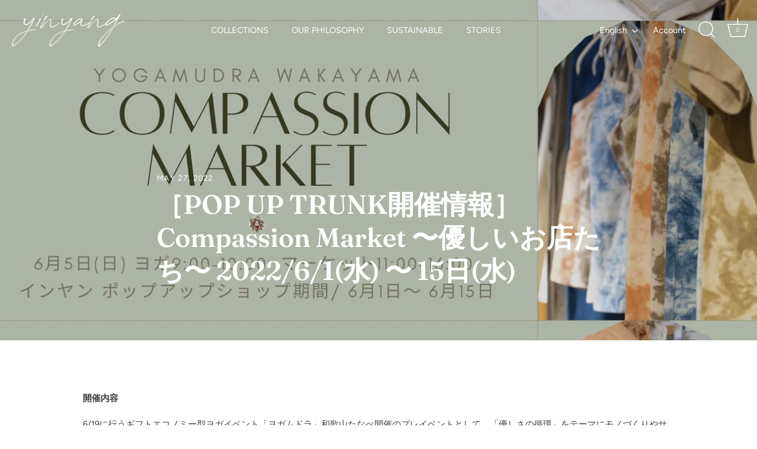

--- FILE ---
content_type: text/html; charset=utf-8
request_url: https://yin-yang.jp/en/blogs/news/popuptrunk_220601
body_size: 28173
content:
<!doctype html>
<html class="no-js" lang="en">
<head>
 
<!-- Showcase 7.1.0 -->

  <meta charset="utf-8" />
<meta name="viewport" content="width=device-width,initial-scale=1.0" />
<meta http-equiv="X-UA-Compatible" content="IE=edge">

<link rel="preconnect" href="https://cdn.shopify.com" crossorigin>
<link rel="preconnect" href="https://fonts.shopify.com" crossorigin>
<link rel="preconnect" href="https://monorail-edge.shopifysvc.com"><link rel="preload" as="font" href="//yin-yang.jp/cdn/fonts/figtree/figtree_n4.3c0838aba1701047e60be6a99a1b0a40ce9b8419.woff2" type="font/woff2" crossorigin><link rel="preload" as="font" href="//yin-yang.jp/cdn/fonts/figtree/figtree_n4.3c0838aba1701047e60be6a99a1b0a40ce9b8419.woff2" type="font/woff2" crossorigin><link rel="preload" as="font" href="//yin-yang.jp/cdn/fonts/fraunces/fraunces_n6.69791a9f00600e5a1e56a6f64efc9d10a28b9c92.woff2" type="font/woff2" crossorigin><link rel="preload" as="font" href="//yin-yang.jp/cdn/fonts/jost/jost_n4.d47a1b6347ce4a4c9f437608011273009d91f2b7.woff2" type="font/woff2" crossorigin><link rel="preload" href="//yin-yang.jp/cdn/shop/t/5/assets/vendor.min.js?v=36987075639955835061705936784" as="script">
<link rel="preload" href="//yin-yang.jp/cdn/shop/t/5/assets/theme.js?v=157237073689713580171705936784" as="script"><link rel="canonical" href="https://yin-yang.jp/en/blogs/news/popuptrunk_220601" /><meta name="description" content="開催内容6/19に行うギフトエコノミー型ヨガイベント「ヨガムドラ」和歌山たなべ開催のプレイベントとして、「優しさの循環」をテーマにモノづくりやサービスを行うお店の小さな集まりをヨガハウス RumahSayaで初開催します。 主催者情報　 2015年より毎年6月に、国際ヨガの日に賛同したギフトエコノミーイベント「ヨガムドラ」の和歌山たなべ開催を主催するヨガハウス Rumah Saya です。優しさの循環がヨガを通じて世界に広がることを願って活動を続けています。 ヨガハウス Rumah Saya ホームページ https://rumahsaya.jp/ スタジオ公式Instagram @rumahsaya_hanale https://">
<style>
    @font-face {
  font-family: Figtree;
  font-weight: 400;
  font-style: normal;
  font-display: swap;
  src: url("//yin-yang.jp/cdn/fonts/figtree/figtree_n4.3c0838aba1701047e60be6a99a1b0a40ce9b8419.woff2") format("woff2"),
       url("//yin-yang.jp/cdn/fonts/figtree/figtree_n4.c0575d1db21fc3821f17fd6617d3dee552312137.woff") format("woff");
}

    
    @font-face {
  font-family: Figtree;
  font-weight: 500;
  font-style: normal;
  font-display: swap;
  src: url("//yin-yang.jp/cdn/fonts/figtree/figtree_n5.3b6b7df38aa5986536945796e1f947445832047c.woff2") format("woff2"),
       url("//yin-yang.jp/cdn/fonts/figtree/figtree_n5.f26bf6dcae278b0ed902605f6605fa3338e81dab.woff") format("woff");
}

    @font-face {
  font-family: Figtree;
  font-weight: 600;
  font-style: normal;
  font-display: swap;
  src: url("//yin-yang.jp/cdn/fonts/figtree/figtree_n6.9d1ea52bb49a0a86cfd1b0383d00f83d3fcc14de.woff2") format("woff2"),
       url("//yin-yang.jp/cdn/fonts/figtree/figtree_n6.f0fcdea525a0e47b2ae4ab645832a8e8a96d31d3.woff") format("woff");
}

    @font-face {
  font-family: Figtree;
  font-weight: 700;
  font-style: normal;
  font-display: swap;
  src: url("//yin-yang.jp/cdn/fonts/figtree/figtree_n7.2fd9bfe01586148e644724096c9d75e8c7a90e55.woff2") format("woff2"),
       url("//yin-yang.jp/cdn/fonts/figtree/figtree_n7.ea05de92d862f9594794ab281c4c3a67501ef5fc.woff") format("woff");
}

    @font-face {
  font-family: Figtree;
  font-weight: 400;
  font-style: italic;
  font-display: swap;
  src: url("//yin-yang.jp/cdn/fonts/figtree/figtree_i4.89f7a4275c064845c304a4cf8a4a586060656db2.woff2") format("woff2"),
       url("//yin-yang.jp/cdn/fonts/figtree/figtree_i4.6f955aaaafc55a22ffc1f32ecf3756859a5ad3e2.woff") format("woff");
}

    @font-face {
  font-family: Figtree;
  font-weight: 700;
  font-style: italic;
  font-display: swap;
  src: url("//yin-yang.jp/cdn/fonts/figtree/figtree_i7.06add7096a6f2ab742e09ec7e498115904eda1fe.woff2") format("woff2"),
       url("//yin-yang.jp/cdn/fonts/figtree/figtree_i7.ee584b5fcaccdbb5518c0228158941f8df81b101.woff") format("woff");
}

    @font-face {
  font-family: Fraunces;
  font-weight: 600;
  font-style: normal;
  font-display: swap;
  src: url("//yin-yang.jp/cdn/fonts/fraunces/fraunces_n6.69791a9f00600e5a1e56a6f64efc9d10a28b9c92.woff2") format("woff2"),
       url("//yin-yang.jp/cdn/fonts/fraunces/fraunces_n6.e87d336d46d99db17df56f1dc77d222effffa1f3.woff") format("woff");
}

    @font-face {
  font-family: Figtree;
  font-weight: 400;
  font-style: normal;
  font-display: swap;
  src: url("//yin-yang.jp/cdn/fonts/figtree/figtree_n4.3c0838aba1701047e60be6a99a1b0a40ce9b8419.woff2") format("woff2"),
       url("//yin-yang.jp/cdn/fonts/figtree/figtree_n4.c0575d1db21fc3821f17fd6617d3dee552312137.woff") format("woff");
}

    @font-face {
  font-family: Jost;
  font-weight: 400;
  font-style: normal;
  font-display: swap;
  src: url("//yin-yang.jp/cdn/fonts/jost/jost_n4.d47a1b6347ce4a4c9f437608011273009d91f2b7.woff2") format("woff2"),
       url("//yin-yang.jp/cdn/fonts/jost/jost_n4.791c46290e672b3f85c3d1c651ef2efa3819eadd.woff") format("woff");
}

  </style>

  <meta name="theme-color" content="#212121">

  <title>
    ［POP UP TRUNK開催情報］ Compassion Market 〜優しいお店たち〜 2022/6/1(水) 〜 15日(水) &ndash; yinyang - yoga &amp; meditation wear
  </title>

  <meta property="og:site_name" content="yinyang - yoga &amp; meditation wear">
<meta property="og:url" content="https://yin-yang.jp/en/blogs/news/popuptrunk_220601">
<meta property="og:title" content="［POP UP TRUNK開催情報］ Compassion Market 〜優しいお店たち〜 2022/6/1(水) 〜 15日(水)">
<meta property="og:type" content="article">
<meta property="og:description" content="開催内容6/19に行うギフトエコノミー型ヨガイベント「ヨガムドラ」和歌山たなべ開催のプレイベントとして、「優しさの循環」をテーマにモノづくりやサービスを行うお店の小さな集まりをヨガハウス RumahSayaで初開催します。 主催者情報　 2015年より毎年6月に、国際ヨガの日に賛同したギフトエコノミーイベント「ヨガムドラ」の和歌山たなべ開催を主催するヨガハウス Rumah Saya です。優しさの循環がヨガを通じて世界に広がることを願って活動を続けています。 ヨガハウス Rumah Saya ホームページ https://rumahsaya.jp/ スタジオ公式Instagram @rumahsaya_hanale https://"><meta property="og:image" content="http://yin-yang.jp/cdn/shop/articles/4DB4831A-782E-48C4-9040-F6B0DC3C235B_-_Rumah_Saya_1200x1200.jpg?v=1653638219">
  <meta property="og:image:secure_url" content="https://yin-yang.jp/cdn/shop/articles/4DB4831A-782E-48C4-9040-F6B0DC3C235B_-_Rumah_Saya_1200x1200.jpg?v=1653638219">
  <meta property="og:image:width" content="1920">
  <meta property="og:image:height" content="1920"><meta name="twitter:card" content="summary_large_image">
<meta name="twitter:title" content="［POP UP TRUNK開催情報］ Compassion Market 〜優しいお店たち〜 2022/6/1(水) 〜 15日(水)">
<meta name="twitter:description" content="開催内容6/19に行うギフトエコノミー型ヨガイベント「ヨガムドラ」和歌山たなべ開催のプレイベントとして、「優しさの循環」をテーマにモノづくりやサービスを行うお店の小さな集まりをヨガハウス RumahSayaで初開催します。 主催者情報　 2015年より毎年6月に、国際ヨガの日に賛同したギフトエコノミーイベント「ヨガムドラ」の和歌山たなべ開催を主催するヨガハウス Rumah Saya です。優しさの循環がヨガを通じて世界に広がることを願って活動を続けています。 ヨガハウス Rumah Saya ホームページ https://rumahsaya.jp/ スタジオ公式Instagram @rumahsaya_hanale https://">


  <style data-shopify>
    :root {
      --viewport-height: 100vh;
      --viewport-height-first-section: 100vh;
      --nav-height: 0;
    }
  </style>

  <link href="//yin-yang.jp/cdn/shop/t/5/assets/styles.css?v=177736974174929611971759333507" rel="stylesheet" type="text/css" media="all" />

  <script>window.performance && window.performance.mark && window.performance.mark('shopify.content_for_header.start');</script><meta name="google-site-verification" content="6rI36PnstFJU21lYdeQQQAQ2UE24q2KwLXymuidWOKw">
<meta name="facebook-domain-verification" content="kgjbto2dgdp7nh46mf4j4agt8dsvfh">
<meta id="shopify-digital-wallet" name="shopify-digital-wallet" content="/56221204650/digital_wallets/dialog">
<link rel="alternate" type="application/atom+xml" title="Feed" href="/en/blogs/news.atom" />
<link rel="alternate" hreflang="x-default" href="https://yin-yang.jp/blogs/news/popuptrunk_220601">
<link rel="alternate" hreflang="en" href="https://yin-yang.jp/en/blogs/news/popuptrunk_220601">
<link rel="alternate" hreflang="ja-AE" href="https://yinyangyogawear.myshopify.com/blogs/news/popuptrunk_220601">
<link rel="alternate" hreflang="en-AE" href="https://yinyangyogawear.myshopify.com/en/blogs/news/popuptrunk_220601">
<link rel="alternate" hreflang="ja-AR" href="https://yinyangyogawear.myshopify.com/blogs/news/popuptrunk_220601">
<link rel="alternate" hreflang="en-AR" href="https://yinyangyogawear.myshopify.com/en/blogs/news/popuptrunk_220601">
<link rel="alternate" hreflang="ja-AT" href="https://yinyangyogawear.myshopify.com/blogs/news/popuptrunk_220601">
<link rel="alternate" hreflang="en-AT" href="https://yinyangyogawear.myshopify.com/en/blogs/news/popuptrunk_220601">
<link rel="alternate" hreflang="ja-AU" href="https://yinyangyogawear.myshopify.com/blogs/news/popuptrunk_220601">
<link rel="alternate" hreflang="en-AU" href="https://yinyangyogawear.myshopify.com/en/blogs/news/popuptrunk_220601">
<link rel="alternate" hreflang="ja-AZ" href="https://yinyangyogawear.myshopify.com/blogs/news/popuptrunk_220601">
<link rel="alternate" hreflang="en-AZ" href="https://yinyangyogawear.myshopify.com/en/blogs/news/popuptrunk_220601">
<link rel="alternate" hreflang="ja-BB" href="https://yinyangyogawear.myshopify.com/blogs/news/popuptrunk_220601">
<link rel="alternate" hreflang="en-BB" href="https://yinyangyogawear.myshopify.com/en/blogs/news/popuptrunk_220601">
<link rel="alternate" hreflang="ja-BD" href="https://yinyangyogawear.myshopify.com/blogs/news/popuptrunk_220601">
<link rel="alternate" hreflang="en-BD" href="https://yinyangyogawear.myshopify.com/en/blogs/news/popuptrunk_220601">
<link rel="alternate" hreflang="ja-BE" href="https://yinyangyogawear.myshopify.com/blogs/news/popuptrunk_220601">
<link rel="alternate" hreflang="en-BE" href="https://yinyangyogawear.myshopify.com/en/blogs/news/popuptrunk_220601">
<link rel="alternate" hreflang="ja-BG" href="https://yinyangyogawear.myshopify.com/blogs/news/popuptrunk_220601">
<link rel="alternate" hreflang="en-BG" href="https://yinyangyogawear.myshopify.com/en/blogs/news/popuptrunk_220601">
<link rel="alternate" hreflang="ja-BH" href="https://yinyangyogawear.myshopify.com/blogs/news/popuptrunk_220601">
<link rel="alternate" hreflang="en-BH" href="https://yinyangyogawear.myshopify.com/en/blogs/news/popuptrunk_220601">
<link rel="alternate" hreflang="ja-BN" href="https://yinyangyogawear.myshopify.com/blogs/news/popuptrunk_220601">
<link rel="alternate" hreflang="en-BN" href="https://yinyangyogawear.myshopify.com/en/blogs/news/popuptrunk_220601">
<link rel="alternate" hreflang="ja-BR" href="https://yinyangyogawear.myshopify.com/blogs/news/popuptrunk_220601">
<link rel="alternate" hreflang="en-BR" href="https://yinyangyogawear.myshopify.com/en/blogs/news/popuptrunk_220601">
<link rel="alternate" hreflang="ja-BT" href="https://yinyangyogawear.myshopify.com/blogs/news/popuptrunk_220601">
<link rel="alternate" hreflang="en-BT" href="https://yinyangyogawear.myshopify.com/en/blogs/news/popuptrunk_220601">
<link rel="alternate" hreflang="ja-BW" href="https://yinyangyogawear.myshopify.com/blogs/news/popuptrunk_220601">
<link rel="alternate" hreflang="en-BW" href="https://yinyangyogawear.myshopify.com/en/blogs/news/popuptrunk_220601">
<link rel="alternate" hreflang="ja-BY" href="https://yinyangyogawear.myshopify.com/blogs/news/popuptrunk_220601">
<link rel="alternate" hreflang="en-BY" href="https://yinyangyogawear.myshopify.com/en/blogs/news/popuptrunk_220601">
<link rel="alternate" hreflang="ja-CA" href="https://yinyangyogawear.myshopify.com/blogs/news/popuptrunk_220601">
<link rel="alternate" hreflang="en-CA" href="https://yinyangyogawear.myshopify.com/en/blogs/news/popuptrunk_220601">
<link rel="alternate" hreflang="ja-CH" href="https://yinyangyogawear.myshopify.com/blogs/news/popuptrunk_220601">
<link rel="alternate" hreflang="en-CH" href="https://yinyangyogawear.myshopify.com/en/blogs/news/popuptrunk_220601">
<link rel="alternate" hreflang="ja-CI" href="https://yinyangyogawear.myshopify.com/blogs/news/popuptrunk_220601">
<link rel="alternate" hreflang="en-CI" href="https://yinyangyogawear.myshopify.com/en/blogs/news/popuptrunk_220601">
<link rel="alternate" hreflang="ja-CL" href="https://yinyangyogawear.myshopify.com/blogs/news/popuptrunk_220601">
<link rel="alternate" hreflang="en-CL" href="https://yinyangyogawear.myshopify.com/en/blogs/news/popuptrunk_220601">
<link rel="alternate" hreflang="ja-CN" href="https://yinyangyogawear.myshopify.com/blogs/news/popuptrunk_220601">
<link rel="alternate" hreflang="en-CN" href="https://yinyangyogawear.myshopify.com/en/blogs/news/popuptrunk_220601">
<link rel="alternate" hreflang="ja-CO" href="https://yinyangyogawear.myshopify.com/blogs/news/popuptrunk_220601">
<link rel="alternate" hreflang="en-CO" href="https://yinyangyogawear.myshopify.com/en/blogs/news/popuptrunk_220601">
<link rel="alternate" hreflang="ja-CR" href="https://yinyangyogawear.myshopify.com/blogs/news/popuptrunk_220601">
<link rel="alternate" hreflang="en-CR" href="https://yinyangyogawear.myshopify.com/en/blogs/news/popuptrunk_220601">
<link rel="alternate" hreflang="ja-CY" href="https://yinyangyogawear.myshopify.com/blogs/news/popuptrunk_220601">
<link rel="alternate" hreflang="en-CY" href="https://yinyangyogawear.myshopify.com/en/blogs/news/popuptrunk_220601">
<link rel="alternate" hreflang="ja-CZ" href="https://yinyangyogawear.myshopify.com/blogs/news/popuptrunk_220601">
<link rel="alternate" hreflang="en-CZ" href="https://yinyangyogawear.myshopify.com/en/blogs/news/popuptrunk_220601">
<link rel="alternate" hreflang="ja-DE" href="https://yinyangyogawear.myshopify.com/blogs/news/popuptrunk_220601">
<link rel="alternate" hreflang="en-DE" href="https://yinyangyogawear.myshopify.com/en/blogs/news/popuptrunk_220601">
<link rel="alternate" hreflang="ja-DJ" href="https://yinyangyogawear.myshopify.com/blogs/news/popuptrunk_220601">
<link rel="alternate" hreflang="en-DJ" href="https://yinyangyogawear.myshopify.com/en/blogs/news/popuptrunk_220601">
<link rel="alternate" hreflang="ja-DK" href="https://yinyangyogawear.myshopify.com/blogs/news/popuptrunk_220601">
<link rel="alternate" hreflang="en-DK" href="https://yinyangyogawear.myshopify.com/en/blogs/news/popuptrunk_220601">
<link rel="alternate" hreflang="ja-DZ" href="https://yinyangyogawear.myshopify.com/blogs/news/popuptrunk_220601">
<link rel="alternate" hreflang="en-DZ" href="https://yinyangyogawear.myshopify.com/en/blogs/news/popuptrunk_220601">
<link rel="alternate" hreflang="ja-EC" href="https://yinyangyogawear.myshopify.com/blogs/news/popuptrunk_220601">
<link rel="alternate" hreflang="en-EC" href="https://yinyangyogawear.myshopify.com/en/blogs/news/popuptrunk_220601">
<link rel="alternate" hreflang="ja-EE" href="https://yinyangyogawear.myshopify.com/blogs/news/popuptrunk_220601">
<link rel="alternate" hreflang="en-EE" href="https://yinyangyogawear.myshopify.com/en/blogs/news/popuptrunk_220601">
<link rel="alternate" hreflang="ja-EG" href="https://yinyangyogawear.myshopify.com/blogs/news/popuptrunk_220601">
<link rel="alternate" hreflang="en-EG" href="https://yinyangyogawear.myshopify.com/en/blogs/news/popuptrunk_220601">
<link rel="alternate" hreflang="ja-ES" href="https://yinyangyogawear.myshopify.com/blogs/news/popuptrunk_220601">
<link rel="alternate" hreflang="en-ES" href="https://yinyangyogawear.myshopify.com/en/blogs/news/popuptrunk_220601">
<link rel="alternate" hreflang="ja-ET" href="https://yinyangyogawear.myshopify.com/blogs/news/popuptrunk_220601">
<link rel="alternate" hreflang="en-ET" href="https://yinyangyogawear.myshopify.com/en/blogs/news/popuptrunk_220601">
<link rel="alternate" hreflang="ja-FI" href="https://yinyangyogawear.myshopify.com/blogs/news/popuptrunk_220601">
<link rel="alternate" hreflang="en-FI" href="https://yinyangyogawear.myshopify.com/en/blogs/news/popuptrunk_220601">
<link rel="alternate" hreflang="ja-FJ" href="https://yinyangyogawear.myshopify.com/blogs/news/popuptrunk_220601">
<link rel="alternate" hreflang="en-FJ" href="https://yinyangyogawear.myshopify.com/en/blogs/news/popuptrunk_220601">
<link rel="alternate" hreflang="ja-FR" href="https://yinyangyogawear.myshopify.com/blogs/news/popuptrunk_220601">
<link rel="alternate" hreflang="en-FR" href="https://yinyangyogawear.myshopify.com/en/blogs/news/popuptrunk_220601">
<link rel="alternate" hreflang="ja-GA" href="https://yinyangyogawear.myshopify.com/blogs/news/popuptrunk_220601">
<link rel="alternate" hreflang="en-GA" href="https://yinyangyogawear.myshopify.com/en/blogs/news/popuptrunk_220601">
<link rel="alternate" hreflang="ja-GB" href="https://yinyangyogawear.myshopify.com/blogs/news/popuptrunk_220601">
<link rel="alternate" hreflang="en-GB" href="https://yinyangyogawear.myshopify.com/en/blogs/news/popuptrunk_220601">
<link rel="alternate" hreflang="ja-GH" href="https://yinyangyogawear.myshopify.com/blogs/news/popuptrunk_220601">
<link rel="alternate" hreflang="en-GH" href="https://yinyangyogawear.myshopify.com/en/blogs/news/popuptrunk_220601">
<link rel="alternate" hreflang="ja-GR" href="https://yinyangyogawear.myshopify.com/blogs/news/popuptrunk_220601">
<link rel="alternate" hreflang="en-GR" href="https://yinyangyogawear.myshopify.com/en/blogs/news/popuptrunk_220601">
<link rel="alternate" hreflang="ja-HK" href="https://yinyangyogawear.myshopify.com/blogs/news/popuptrunk_220601">
<link rel="alternate" hreflang="en-HK" href="https://yinyangyogawear.myshopify.com/en/blogs/news/popuptrunk_220601">
<link rel="alternate" hreflang="ja-HN" href="https://yinyangyogawear.myshopify.com/blogs/news/popuptrunk_220601">
<link rel="alternate" hreflang="en-HN" href="https://yinyangyogawear.myshopify.com/en/blogs/news/popuptrunk_220601">
<link rel="alternate" hreflang="ja-HR" href="https://yinyangyogawear.myshopify.com/blogs/news/popuptrunk_220601">
<link rel="alternate" hreflang="en-HR" href="https://yinyangyogawear.myshopify.com/en/blogs/news/popuptrunk_220601">
<link rel="alternate" hreflang="ja-HU" href="https://yinyangyogawear.myshopify.com/blogs/news/popuptrunk_220601">
<link rel="alternate" hreflang="en-HU" href="https://yinyangyogawear.myshopify.com/en/blogs/news/popuptrunk_220601">
<link rel="alternate" hreflang="ja-ID" href="https://yinyangyogawear.myshopify.com/blogs/news/popuptrunk_220601">
<link rel="alternate" hreflang="en-ID" href="https://yinyangyogawear.myshopify.com/en/blogs/news/popuptrunk_220601">
<link rel="alternate" hreflang="ja-IE" href="https://yinyangyogawear.myshopify.com/blogs/news/popuptrunk_220601">
<link rel="alternate" hreflang="en-IE" href="https://yinyangyogawear.myshopify.com/en/blogs/news/popuptrunk_220601">
<link rel="alternate" hreflang="ja-IL" href="https://yinyangyogawear.myshopify.com/blogs/news/popuptrunk_220601">
<link rel="alternate" hreflang="en-IL" href="https://yinyangyogawear.myshopify.com/en/blogs/news/popuptrunk_220601">
<link rel="alternate" hreflang="ja-IN" href="https://yinyangyogawear.myshopify.com/blogs/news/popuptrunk_220601">
<link rel="alternate" hreflang="en-IN" href="https://yinyangyogawear.myshopify.com/en/blogs/news/popuptrunk_220601">
<link rel="alternate" hreflang="ja-IQ" href="https://yinyangyogawear.myshopify.com/blogs/news/popuptrunk_220601">
<link rel="alternate" hreflang="en-IQ" href="https://yinyangyogawear.myshopify.com/en/blogs/news/popuptrunk_220601">
<link rel="alternate" hreflang="ja-IS" href="https://yinyangyogawear.myshopify.com/blogs/news/popuptrunk_220601">
<link rel="alternate" hreflang="en-IS" href="https://yinyangyogawear.myshopify.com/en/blogs/news/popuptrunk_220601">
<link rel="alternate" hreflang="ja-IT" href="https://yinyangyogawear.myshopify.com/blogs/news/popuptrunk_220601">
<link rel="alternate" hreflang="en-IT" href="https://yinyangyogawear.myshopify.com/en/blogs/news/popuptrunk_220601">
<link rel="alternate" hreflang="ja-JM" href="https://yinyangyogawear.myshopify.com/blogs/news/popuptrunk_220601">
<link rel="alternate" hreflang="en-JM" href="https://yinyangyogawear.myshopify.com/en/blogs/news/popuptrunk_220601">
<link rel="alternate" hreflang="ja-JO" href="https://yinyangyogawear.myshopify.com/blogs/news/popuptrunk_220601">
<link rel="alternate" hreflang="en-JO" href="https://yinyangyogawear.myshopify.com/en/blogs/news/popuptrunk_220601">
<link rel="alternate" hreflang="ja-KE" href="https://yinyangyogawear.myshopify.com/blogs/news/popuptrunk_220601">
<link rel="alternate" hreflang="en-KE" href="https://yinyangyogawear.myshopify.com/en/blogs/news/popuptrunk_220601">
<link rel="alternate" hreflang="ja-KH" href="https://yinyangyogawear.myshopify.com/blogs/news/popuptrunk_220601">
<link rel="alternate" hreflang="en-KH" href="https://yinyangyogawear.myshopify.com/en/blogs/news/popuptrunk_220601">
<link rel="alternate" hreflang="ja-KR" href="https://yinyangyogawear.myshopify.com/blogs/news/popuptrunk_220601">
<link rel="alternate" hreflang="en-KR" href="https://yinyangyogawear.myshopify.com/en/blogs/news/popuptrunk_220601">
<link rel="alternate" hreflang="ja-KW" href="https://yinyangyogawear.myshopify.com/blogs/news/popuptrunk_220601">
<link rel="alternate" hreflang="en-KW" href="https://yinyangyogawear.myshopify.com/en/blogs/news/popuptrunk_220601">
<link rel="alternate" hreflang="ja-LA" href="https://yinyangyogawear.myshopify.com/blogs/news/popuptrunk_220601">
<link rel="alternate" hreflang="en-LA" href="https://yinyangyogawear.myshopify.com/en/blogs/news/popuptrunk_220601">
<link rel="alternate" hreflang="ja-LB" href="https://yinyangyogawear.myshopify.com/blogs/news/popuptrunk_220601">
<link rel="alternate" hreflang="en-LB" href="https://yinyangyogawear.myshopify.com/en/blogs/news/popuptrunk_220601">
<link rel="alternate" hreflang="ja-LI" href="https://yinyangyogawear.myshopify.com/blogs/news/popuptrunk_220601">
<link rel="alternate" hreflang="en-LI" href="https://yinyangyogawear.myshopify.com/en/blogs/news/popuptrunk_220601">
<link rel="alternate" hreflang="ja-LK" href="https://yinyangyogawear.myshopify.com/blogs/news/popuptrunk_220601">
<link rel="alternate" hreflang="en-LK" href="https://yinyangyogawear.myshopify.com/en/blogs/news/popuptrunk_220601">
<link rel="alternate" hreflang="ja-LT" href="https://yinyangyogawear.myshopify.com/blogs/news/popuptrunk_220601">
<link rel="alternate" hreflang="en-LT" href="https://yinyangyogawear.myshopify.com/en/blogs/news/popuptrunk_220601">
<link rel="alternate" hreflang="ja-LU" href="https://yinyangyogawear.myshopify.com/blogs/news/popuptrunk_220601">
<link rel="alternate" hreflang="en-LU" href="https://yinyangyogawear.myshopify.com/en/blogs/news/popuptrunk_220601">
<link rel="alternate" hreflang="ja-LV" href="https://yinyangyogawear.myshopify.com/blogs/news/popuptrunk_220601">
<link rel="alternate" hreflang="en-LV" href="https://yinyangyogawear.myshopify.com/en/blogs/news/popuptrunk_220601">
<link rel="alternate" hreflang="ja-MA" href="https://yinyangyogawear.myshopify.com/blogs/news/popuptrunk_220601">
<link rel="alternate" hreflang="en-MA" href="https://yinyangyogawear.myshopify.com/en/blogs/news/popuptrunk_220601">
<link rel="alternate" hreflang="ja-MC" href="https://yinyangyogawear.myshopify.com/blogs/news/popuptrunk_220601">
<link rel="alternate" hreflang="en-MC" href="https://yinyangyogawear.myshopify.com/en/blogs/news/popuptrunk_220601">
<link rel="alternate" hreflang="ja-MG" href="https://yinyangyogawear.myshopify.com/blogs/news/popuptrunk_220601">
<link rel="alternate" hreflang="en-MG" href="https://yinyangyogawear.myshopify.com/en/blogs/news/popuptrunk_220601">
<link rel="alternate" hreflang="ja-MM" href="https://yinyangyogawear.myshopify.com/blogs/news/popuptrunk_220601">
<link rel="alternate" hreflang="en-MM" href="https://yinyangyogawear.myshopify.com/en/blogs/news/popuptrunk_220601">
<link rel="alternate" hreflang="ja-MN" href="https://yinyangyogawear.myshopify.com/blogs/news/popuptrunk_220601">
<link rel="alternate" hreflang="en-MN" href="https://yinyangyogawear.myshopify.com/en/blogs/news/popuptrunk_220601">
<link rel="alternate" hreflang="ja-MO" href="https://yinyangyogawear.myshopify.com/blogs/news/popuptrunk_220601">
<link rel="alternate" hreflang="en-MO" href="https://yinyangyogawear.myshopify.com/en/blogs/news/popuptrunk_220601">
<link rel="alternate" hreflang="ja-MT" href="https://yinyangyogawear.myshopify.com/blogs/news/popuptrunk_220601">
<link rel="alternate" hreflang="en-MT" href="https://yinyangyogawear.myshopify.com/en/blogs/news/popuptrunk_220601">
<link rel="alternate" hreflang="ja-MU" href="https://yinyangyogawear.myshopify.com/blogs/news/popuptrunk_220601">
<link rel="alternate" hreflang="en-MU" href="https://yinyangyogawear.myshopify.com/en/blogs/news/popuptrunk_220601">
<link rel="alternate" hreflang="ja-MV" href="https://yinyangyogawear.myshopify.com/blogs/news/popuptrunk_220601">
<link rel="alternate" hreflang="en-MV" href="https://yinyangyogawear.myshopify.com/en/blogs/news/popuptrunk_220601">
<link rel="alternate" hreflang="ja-MX" href="https://yinyangyogawear.myshopify.com/blogs/news/popuptrunk_220601">
<link rel="alternate" hreflang="en-MX" href="https://yinyangyogawear.myshopify.com/en/blogs/news/popuptrunk_220601">
<link rel="alternate" hreflang="ja-MY" href="https://yinyangyogawear.myshopify.com/blogs/news/popuptrunk_220601">
<link rel="alternate" hreflang="en-MY" href="https://yinyangyogawear.myshopify.com/en/blogs/news/popuptrunk_220601">
<link rel="alternate" hreflang="ja-NC" href="https://yinyangyogawear.myshopify.com/blogs/news/popuptrunk_220601">
<link rel="alternate" hreflang="en-NC" href="https://yinyangyogawear.myshopify.com/en/blogs/news/popuptrunk_220601">
<link rel="alternate" hreflang="ja-NG" href="https://yinyangyogawear.myshopify.com/blogs/news/popuptrunk_220601">
<link rel="alternate" hreflang="en-NG" href="https://yinyangyogawear.myshopify.com/en/blogs/news/popuptrunk_220601">
<link rel="alternate" hreflang="ja-NL" href="https://yinyangyogawear.myshopify.com/blogs/news/popuptrunk_220601">
<link rel="alternate" hreflang="en-NL" href="https://yinyangyogawear.myshopify.com/en/blogs/news/popuptrunk_220601">
<link rel="alternate" hreflang="ja-NO" href="https://yinyangyogawear.myshopify.com/blogs/news/popuptrunk_220601">
<link rel="alternate" hreflang="en-NO" href="https://yinyangyogawear.myshopify.com/en/blogs/news/popuptrunk_220601">
<link rel="alternate" hreflang="ja-NP" href="https://yinyangyogawear.myshopify.com/blogs/news/popuptrunk_220601">
<link rel="alternate" hreflang="en-NP" href="https://yinyangyogawear.myshopify.com/en/blogs/news/popuptrunk_220601">
<link rel="alternate" hreflang="ja-NZ" href="https://yinyangyogawear.myshopify.com/blogs/news/popuptrunk_220601">
<link rel="alternate" hreflang="en-NZ" href="https://yinyangyogawear.myshopify.com/en/blogs/news/popuptrunk_220601">
<link rel="alternate" hreflang="ja-OM" href="https://yinyangyogawear.myshopify.com/blogs/news/popuptrunk_220601">
<link rel="alternate" hreflang="en-OM" href="https://yinyangyogawear.myshopify.com/en/blogs/news/popuptrunk_220601">
<link rel="alternate" hreflang="ja-PA" href="https://yinyangyogawear.myshopify.com/blogs/news/popuptrunk_220601">
<link rel="alternate" hreflang="en-PA" href="https://yinyangyogawear.myshopify.com/en/blogs/news/popuptrunk_220601">
<link rel="alternate" hreflang="ja-PE" href="https://yinyangyogawear.myshopify.com/blogs/news/popuptrunk_220601">
<link rel="alternate" hreflang="en-PE" href="https://yinyangyogawear.myshopify.com/en/blogs/news/popuptrunk_220601">
<link rel="alternate" hreflang="ja-PG" href="https://yinyangyogawear.myshopify.com/blogs/news/popuptrunk_220601">
<link rel="alternate" hreflang="en-PG" href="https://yinyangyogawear.myshopify.com/en/blogs/news/popuptrunk_220601">
<link rel="alternate" hreflang="ja-PH" href="https://yinyangyogawear.myshopify.com/blogs/news/popuptrunk_220601">
<link rel="alternate" hreflang="en-PH" href="https://yinyangyogawear.myshopify.com/en/blogs/news/popuptrunk_220601">
<link rel="alternate" hreflang="ja-PK" href="https://yinyangyogawear.myshopify.com/blogs/news/popuptrunk_220601">
<link rel="alternate" hreflang="en-PK" href="https://yinyangyogawear.myshopify.com/en/blogs/news/popuptrunk_220601">
<link rel="alternate" hreflang="ja-PL" href="https://yinyangyogawear.myshopify.com/blogs/news/popuptrunk_220601">
<link rel="alternate" hreflang="en-PL" href="https://yinyangyogawear.myshopify.com/en/blogs/news/popuptrunk_220601">
<link rel="alternate" hreflang="ja-PT" href="https://yinyangyogawear.myshopify.com/blogs/news/popuptrunk_220601">
<link rel="alternate" hreflang="en-PT" href="https://yinyangyogawear.myshopify.com/en/blogs/news/popuptrunk_220601">
<link rel="alternate" hreflang="ja-PY" href="https://yinyangyogawear.myshopify.com/blogs/news/popuptrunk_220601">
<link rel="alternate" hreflang="en-PY" href="https://yinyangyogawear.myshopify.com/en/blogs/news/popuptrunk_220601">
<link rel="alternate" hreflang="ja-QA" href="https://yinyangyogawear.myshopify.com/blogs/news/popuptrunk_220601">
<link rel="alternate" hreflang="en-QA" href="https://yinyangyogawear.myshopify.com/en/blogs/news/popuptrunk_220601">
<link rel="alternate" hreflang="ja-RO" href="https://yinyangyogawear.myshopify.com/blogs/news/popuptrunk_220601">
<link rel="alternate" hreflang="en-RO" href="https://yinyangyogawear.myshopify.com/en/blogs/news/popuptrunk_220601">
<link rel="alternate" hreflang="ja-RU" href="https://yinyangyogawear.myshopify.com/blogs/news/popuptrunk_220601">
<link rel="alternate" hreflang="en-RU" href="https://yinyangyogawear.myshopify.com/en/blogs/news/popuptrunk_220601">
<link rel="alternate" hreflang="ja-RW" href="https://yinyangyogawear.myshopify.com/blogs/news/popuptrunk_220601">
<link rel="alternate" hreflang="en-RW" href="https://yinyangyogawear.myshopify.com/en/blogs/news/popuptrunk_220601">
<link rel="alternate" hreflang="ja-SA" href="https://yinyangyogawear.myshopify.com/blogs/news/popuptrunk_220601">
<link rel="alternate" hreflang="en-SA" href="https://yinyangyogawear.myshopify.com/en/blogs/news/popuptrunk_220601">
<link rel="alternate" hreflang="ja-SB" href="https://yinyangyogawear.myshopify.com/blogs/news/popuptrunk_220601">
<link rel="alternate" hreflang="en-SB" href="https://yinyangyogawear.myshopify.com/en/blogs/news/popuptrunk_220601">
<link rel="alternate" hreflang="ja-SD" href="https://yinyangyogawear.myshopify.com/blogs/news/popuptrunk_220601">
<link rel="alternate" hreflang="en-SD" href="https://yinyangyogawear.myshopify.com/en/blogs/news/popuptrunk_220601">
<link rel="alternate" hreflang="ja-SE" href="https://yinyangyogawear.myshopify.com/blogs/news/popuptrunk_220601">
<link rel="alternate" hreflang="en-SE" href="https://yinyangyogawear.myshopify.com/en/blogs/news/popuptrunk_220601">
<link rel="alternate" hreflang="ja-SG" href="https://yinyangyogawear.myshopify.com/blogs/news/popuptrunk_220601">
<link rel="alternate" hreflang="en-SG" href="https://yinyangyogawear.myshopify.com/en/blogs/news/popuptrunk_220601">
<link rel="alternate" hreflang="ja-SI" href="https://yinyangyogawear.myshopify.com/blogs/news/popuptrunk_220601">
<link rel="alternate" hreflang="en-SI" href="https://yinyangyogawear.myshopify.com/en/blogs/news/popuptrunk_220601">
<link rel="alternate" hreflang="ja-SK" href="https://yinyangyogawear.myshopify.com/blogs/news/popuptrunk_220601">
<link rel="alternate" hreflang="en-SK" href="https://yinyangyogawear.myshopify.com/en/blogs/news/popuptrunk_220601">
<link rel="alternate" hreflang="ja-SM" href="https://yinyangyogawear.myshopify.com/blogs/news/popuptrunk_220601">
<link rel="alternate" hreflang="en-SM" href="https://yinyangyogawear.myshopify.com/en/blogs/news/popuptrunk_220601">
<link rel="alternate" hreflang="ja-SN" href="https://yinyangyogawear.myshopify.com/blogs/news/popuptrunk_220601">
<link rel="alternate" hreflang="en-SN" href="https://yinyangyogawear.myshopify.com/en/blogs/news/popuptrunk_220601">
<link rel="alternate" hreflang="ja-SV" href="https://yinyangyogawear.myshopify.com/blogs/news/popuptrunk_220601">
<link rel="alternate" hreflang="en-SV" href="https://yinyangyogawear.myshopify.com/en/blogs/news/popuptrunk_220601">
<link rel="alternate" hreflang="ja-TG" href="https://yinyangyogawear.myshopify.com/blogs/news/popuptrunk_220601">
<link rel="alternate" hreflang="en-TG" href="https://yinyangyogawear.myshopify.com/en/blogs/news/popuptrunk_220601">
<link rel="alternate" hreflang="ja-TH" href="https://yinyangyogawear.myshopify.com/blogs/news/popuptrunk_220601">
<link rel="alternate" hreflang="en-TH" href="https://yinyangyogawear.myshopify.com/en/blogs/news/popuptrunk_220601">
<link rel="alternate" hreflang="ja-TN" href="https://yinyangyogawear.myshopify.com/blogs/news/popuptrunk_220601">
<link rel="alternate" hreflang="en-TN" href="https://yinyangyogawear.myshopify.com/en/blogs/news/popuptrunk_220601">
<link rel="alternate" hreflang="ja-TR" href="https://yinyangyogawear.myshopify.com/blogs/news/popuptrunk_220601">
<link rel="alternate" hreflang="en-TR" href="https://yinyangyogawear.myshopify.com/en/blogs/news/popuptrunk_220601">
<link rel="alternate" hreflang="ja-TT" href="https://yinyangyogawear.myshopify.com/blogs/news/popuptrunk_220601">
<link rel="alternate" hreflang="en-TT" href="https://yinyangyogawear.myshopify.com/en/blogs/news/popuptrunk_220601">
<link rel="alternate" hreflang="ja-TW" href="https://yinyangyogawear.myshopify.com/blogs/news/popuptrunk_220601">
<link rel="alternate" hreflang="en-TW" href="https://yinyangyogawear.myshopify.com/en/blogs/news/popuptrunk_220601">
<link rel="alternate" hreflang="ja-TZ" href="https://yinyangyogawear.myshopify.com/blogs/news/popuptrunk_220601">
<link rel="alternate" hreflang="en-TZ" href="https://yinyangyogawear.myshopify.com/en/blogs/news/popuptrunk_220601">
<link rel="alternate" hreflang="ja-UA" href="https://yinyangyogawear.myshopify.com/blogs/news/popuptrunk_220601">
<link rel="alternate" hreflang="en-UA" href="https://yinyangyogawear.myshopify.com/en/blogs/news/popuptrunk_220601">
<link rel="alternate" hreflang="ja-UG" href="https://yinyangyogawear.myshopify.com/blogs/news/popuptrunk_220601">
<link rel="alternate" hreflang="en-UG" href="https://yinyangyogawear.myshopify.com/en/blogs/news/popuptrunk_220601">
<link rel="alternate" hreflang="ja-US" href="https://yinyangyogawear.myshopify.com/blogs/news/popuptrunk_220601">
<link rel="alternate" hreflang="en-US" href="https://yinyangyogawear.myshopify.com/en/blogs/news/popuptrunk_220601">
<link rel="alternate" hreflang="ja-UY" href="https://yinyangyogawear.myshopify.com/blogs/news/popuptrunk_220601">
<link rel="alternate" hreflang="en-UY" href="https://yinyangyogawear.myshopify.com/en/blogs/news/popuptrunk_220601">
<link rel="alternate" hreflang="ja-VE" href="https://yinyangyogawear.myshopify.com/blogs/news/popuptrunk_220601">
<link rel="alternate" hreflang="en-VE" href="https://yinyangyogawear.myshopify.com/en/blogs/news/popuptrunk_220601">
<link rel="alternate" hreflang="ja-VN" href="https://yinyangyogawear.myshopify.com/blogs/news/popuptrunk_220601">
<link rel="alternate" hreflang="en-VN" href="https://yinyangyogawear.myshopify.com/en/blogs/news/popuptrunk_220601">
<link rel="alternate" hreflang="ja-ZA" href="https://yinyangyogawear.myshopify.com/blogs/news/popuptrunk_220601">
<link rel="alternate" hreflang="en-ZA" href="https://yinyangyogawear.myshopify.com/en/blogs/news/popuptrunk_220601">
<link rel="alternate" hreflang="ja-ZW" href="https://yinyangyogawear.myshopify.com/blogs/news/popuptrunk_220601">
<link rel="alternate" hreflang="en-ZW" href="https://yinyangyogawear.myshopify.com/en/blogs/news/popuptrunk_220601">
<link rel="alternate" hreflang="ja-IO" href="https://yinyangyogawear.myshopify.com/blogs/news/popuptrunk_220601">
<link rel="alternate" hreflang="en-IO" href="https://yinyangyogawear.myshopify.com/en/blogs/news/popuptrunk_220601">
<link rel="alternate" hreflang="ja-CK" href="https://yinyangyogawear.myshopify.com/blogs/news/popuptrunk_220601">
<link rel="alternate" hreflang="en-CK" href="https://yinyangyogawear.myshopify.com/en/blogs/news/popuptrunk_220601">
<script async="async" src="/checkouts/internal/preloads.js?locale=en-JP"></script>
<script id="shopify-features" type="application/json">{"accessToken":"626e7792a5678426bb60b4cee633ba10","betas":["rich-media-storefront-analytics"],"domain":"yin-yang.jp","predictiveSearch":false,"shopId":56221204650,"locale":"en"}</script>
<script>var Shopify = Shopify || {};
Shopify.shop = "yinyangyogawear.myshopify.com";
Shopify.locale = "en";
Shopify.currency = {"active":"JPY","rate":"1.0"};
Shopify.country = "JP";
Shopify.theme = {"name":"yinyang2024","id":133616697514,"schema_name":"Showcase","schema_version":"7.1.0","theme_store_id":677,"role":"main"};
Shopify.theme.handle = "null";
Shopify.theme.style = {"id":null,"handle":null};
Shopify.cdnHost = "yin-yang.jp/cdn";
Shopify.routes = Shopify.routes || {};
Shopify.routes.root = "/en/";</script>
<script type="module">!function(o){(o.Shopify=o.Shopify||{}).modules=!0}(window);</script>
<script>!function(o){function n(){var o=[];function n(){o.push(Array.prototype.slice.apply(arguments))}return n.q=o,n}var t=o.Shopify=o.Shopify||{};t.loadFeatures=n(),t.autoloadFeatures=n()}(window);</script>
<script id="shop-js-analytics" type="application/json">{"pageType":"article"}</script>
<script defer="defer" async type="module" src="//yin-yang.jp/cdn/shopifycloud/shop-js/modules/v2/client.init-shop-cart-sync_DtuiiIyl.en.esm.js"></script>
<script defer="defer" async type="module" src="//yin-yang.jp/cdn/shopifycloud/shop-js/modules/v2/chunk.common_CUHEfi5Q.esm.js"></script>
<script type="module">
  await import("//yin-yang.jp/cdn/shopifycloud/shop-js/modules/v2/client.init-shop-cart-sync_DtuiiIyl.en.esm.js");
await import("//yin-yang.jp/cdn/shopifycloud/shop-js/modules/v2/chunk.common_CUHEfi5Q.esm.js");

  window.Shopify.SignInWithShop?.initShopCartSync?.({"fedCMEnabled":true,"windoidEnabled":true});

</script>
<script>(function() {
  var isLoaded = false;
  function asyncLoad() {
    if (isLoaded) return;
    isLoaded = true;
    var urls = ["\/\/shopify.privy.com\/widget.js?shop=yinyangyogawear.myshopify.com","\/\/cdn.shopify.com\/proxy\/a3793cfa6b197e97d3128ada90751a7ec122a1a9132bfb77f420b3bf1637b540\/rebolt.webcontrive.com\/theme_files\/only_style.php?shop=yinyangyogawear.myshopify.com\u0026sp-cache-control=cHVibGljLCBtYXgtYWdlPTkwMA","https:\/\/cdn.nfcube.com\/instafeed-ba40c360880a515a843a10db7c927b91.js?shop=yinyangyogawear.myshopify.com","https:\/\/d1qnl12h46g6qu.cloudfront.net\/yinyangyogawear.myshopify.com.js?shop=yinyangyogawear.myshopify.com","https:\/\/ngc-note-field-app.com\/js\/check_history.js?shop=yinyangyogawear.myshopify.com"];
    for (var i = 0; i < urls.length; i++) {
      var s = document.createElement('script');
      s.type = 'text/javascript';
      s.async = true;
      s.src = urls[i];
      var x = document.getElementsByTagName('script')[0];
      x.parentNode.insertBefore(s, x);
    }
  };
  if(window.attachEvent) {
    window.attachEvent('onload', asyncLoad);
  } else {
    window.addEventListener('load', asyncLoad, false);
  }
})();</script>
<script id="__st">var __st={"a":56221204650,"offset":32400,"reqid":"72511fe3-649e-4880-9865-a54808c9286a-1767608245","pageurl":"yin-yang.jp\/en\/blogs\/news\/popuptrunk_220601","s":"articles-557823262890","u":"5b402fb9601b","p":"article","rtyp":"article","rid":557823262890};</script>
<script>window.ShopifyPaypalV4VisibilityTracking = true;</script>
<script id="captcha-bootstrap">!function(){'use strict';const t='contact',e='account',n='new_comment',o=[[t,t],['blogs',n],['comments',n],[t,'customer']],c=[[e,'customer_login'],[e,'guest_login'],[e,'recover_customer_password'],[e,'create_customer']],r=t=>t.map((([t,e])=>`form[action*='/${t}']:not([data-nocaptcha='true']) input[name='form_type'][value='${e}']`)).join(','),a=t=>()=>t?[...document.querySelectorAll(t)].map((t=>t.form)):[];function s(){const t=[...o],e=r(t);return a(e)}const i='password',u='form_key',d=['recaptcha-v3-token','g-recaptcha-response','h-captcha-response',i],f=()=>{try{return window.sessionStorage}catch{return}},m='__shopify_v',_=t=>t.elements[u];function p(t,e,n=!1){try{const o=window.sessionStorage,c=JSON.parse(o.getItem(e)),{data:r}=function(t){const{data:e,action:n}=t;return t[m]||n?{data:e,action:n}:{data:t,action:n}}(c);for(const[e,n]of Object.entries(r))t.elements[e]&&(t.elements[e].value=n);n&&o.removeItem(e)}catch(o){console.error('form repopulation failed',{error:o})}}const l='form_type',E='cptcha';function T(t){t.dataset[E]=!0}const w=window,h=w.document,L='Shopify',v='ce_forms',y='captcha';let A=!1;((t,e)=>{const n=(g='f06e6c50-85a8-45c8-87d0-21a2b65856fe',I='https://cdn.shopify.com/shopifycloud/storefront-forms-hcaptcha/ce_storefront_forms_captcha_hcaptcha.v1.5.2.iife.js',D={infoText:'Protected by hCaptcha',privacyText:'Privacy',termsText:'Terms'},(t,e,n)=>{const o=w[L][v],c=o.bindForm;if(c)return c(t,g,e,D).then(n);var r;o.q.push([[t,g,e,D],n]),r=I,A||(h.body.append(Object.assign(h.createElement('script'),{id:'captcha-provider',async:!0,src:r})),A=!0)});var g,I,D;w[L]=w[L]||{},w[L][v]=w[L][v]||{},w[L][v].q=[],w[L][y]=w[L][y]||{},w[L][y].protect=function(t,e){n(t,void 0,e),T(t)},Object.freeze(w[L][y]),function(t,e,n,w,h,L){const[v,y,A,g]=function(t,e,n){const i=e?o:[],u=t?c:[],d=[...i,...u],f=r(d),m=r(i),_=r(d.filter((([t,e])=>n.includes(e))));return[a(f),a(m),a(_),s()]}(w,h,L),I=t=>{const e=t.target;return e instanceof HTMLFormElement?e:e&&e.form},D=t=>v().includes(t);t.addEventListener('submit',(t=>{const e=I(t);if(!e)return;const n=D(e)&&!e.dataset.hcaptchaBound&&!e.dataset.recaptchaBound,o=_(e),c=g().includes(e)&&(!o||!o.value);(n||c)&&t.preventDefault(),c&&!n&&(function(t){try{if(!f())return;!function(t){const e=f();if(!e)return;const n=_(t);if(!n)return;const o=n.value;o&&e.removeItem(o)}(t);const e=Array.from(Array(32),(()=>Math.random().toString(36)[2])).join('');!function(t,e){_(t)||t.append(Object.assign(document.createElement('input'),{type:'hidden',name:u})),t.elements[u].value=e}(t,e),function(t,e){const n=f();if(!n)return;const o=[...t.querySelectorAll(`input[type='${i}']`)].map((({name:t})=>t)),c=[...d,...o],r={};for(const[a,s]of new FormData(t).entries())c.includes(a)||(r[a]=s);n.setItem(e,JSON.stringify({[m]:1,action:t.action,data:r}))}(t,e)}catch(e){console.error('failed to persist form',e)}}(e),e.submit())}));const S=(t,e)=>{t&&!t.dataset[E]&&(n(t,e.some((e=>e===t))),T(t))};for(const o of['focusin','change'])t.addEventListener(o,(t=>{const e=I(t);D(e)&&S(e,y())}));const B=e.get('form_key'),M=e.get(l),P=B&&M;t.addEventListener('DOMContentLoaded',(()=>{const t=y();if(P)for(const e of t)e.elements[l].value===M&&p(e,B);[...new Set([...A(),...v().filter((t=>'true'===t.dataset.shopifyCaptcha))])].forEach((e=>S(e,t)))}))}(h,new URLSearchParams(w.location.search),n,t,e,['guest_login'])})(!0,!0)}();</script>
<script integrity="sha256-4kQ18oKyAcykRKYeNunJcIwy7WH5gtpwJnB7kiuLZ1E=" data-source-attribution="shopify.loadfeatures" defer="defer" src="//yin-yang.jp/cdn/shopifycloud/storefront/assets/storefront/load_feature-a0a9edcb.js" crossorigin="anonymous"></script>
<script data-source-attribution="shopify.dynamic_checkout.dynamic.init">var Shopify=Shopify||{};Shopify.PaymentButton=Shopify.PaymentButton||{isStorefrontPortableWallets:!0,init:function(){window.Shopify.PaymentButton.init=function(){};var t=document.createElement("script");t.src="https://yin-yang.jp/cdn/shopifycloud/portable-wallets/latest/portable-wallets.en.js",t.type="module",document.head.appendChild(t)}};
</script>
<script data-source-attribution="shopify.dynamic_checkout.buyer_consent">
  function portableWalletsHideBuyerConsent(e){var t=document.getElementById("shopify-buyer-consent"),n=document.getElementById("shopify-subscription-policy-button");t&&n&&(t.classList.add("hidden"),t.setAttribute("aria-hidden","true"),n.removeEventListener("click",e))}function portableWalletsShowBuyerConsent(e){var t=document.getElementById("shopify-buyer-consent"),n=document.getElementById("shopify-subscription-policy-button");t&&n&&(t.classList.remove("hidden"),t.removeAttribute("aria-hidden"),n.addEventListener("click",e))}window.Shopify?.PaymentButton&&(window.Shopify.PaymentButton.hideBuyerConsent=portableWalletsHideBuyerConsent,window.Shopify.PaymentButton.showBuyerConsent=portableWalletsShowBuyerConsent);
</script>
<script data-source-attribution="shopify.dynamic_checkout.cart.bootstrap">document.addEventListener("DOMContentLoaded",(function(){function t(){return document.querySelector("shopify-accelerated-checkout-cart, shopify-accelerated-checkout")}if(t())Shopify.PaymentButton.init();else{new MutationObserver((function(e,n){t()&&(Shopify.PaymentButton.init(),n.disconnect())})).observe(document.body,{childList:!0,subtree:!0})}}));
</script>

<script>window.performance && window.performance.mark && window.performance.mark('shopify.content_for_header.end');</script>

  <script>
    document.documentElement.className = document.documentElement.className.replace('no-js', 'js');
    window.theme = window.theme || {};
    
      theme.money_format_with_code_preference = "¥{{amount_no_decimals}} JPY";
    
    theme.money_format = "¥{{amount_no_decimals}}";
    theme.money_container = '.theme-money';
    theme.strings = {
      previous: "Previous",
      next: "Next",
      close: "Close",
      addressError: "Error looking up that address",
      addressNoResults: "No results for that address",
      addressQueryLimit: "You have exceeded the Google API usage limit. Consider upgrading to a \u003ca href=\"https:\/\/developers.google.com\/maps\/premium\/usage-limits\"\u003ePremium Plan\u003c\/a\u003e.",
      authError: "There was a problem authenticating your Google Maps API Key.",
      back: "Back",
      cartConfirmation: "You must agree to the terms and conditions before continuing.",
      loadMore: "Load more",
      infiniteScrollNoMore: "No more results",
      priceNonExistent: "Unavailable",
      buttonDefault: "Add to Cart",
      buttonPreorder: "Pre-order",
      buttonNoStock: "Out of stock",
      buttonNoVariant: "Unavailable",
      variantNoStock: "Sold out",
      unitPriceSeparator: " \/ ",
      colorBoxPrevious: "Previous",
      colorBoxNext: "Next",
      colorBoxClose: "Close",
      navigateHome: "Home",
      productAddingToCart: "Adding",
      productAddedToCart: "Added to cart",
      popupWasAdded: "was added to your cart",
      popupCheckout: "Checkout",
      popupContinueShopping: "Continue shopping",
      onlyXLeft: "[[ quantity ]] in stock",
      priceSoldOut: "Sold Out",
      inventoryLowStock: "Low stock",
      inventoryInStock: "In stock",
      loading: "Loading...",
      viewCart: "View cart",
      page: "Page {{ page }}",
      imageSlider: "Image slider",
      clearAll: "Clear all"
    };
    theme.routes = {
      root_url: '/en',
      cart_url: '/en/cart',
      cart_add_url: '/en/cart/add',
      cart_change_url: '/en/cart/change',
      cart_update_url: '/en/cart/update.js',
      checkout: '/checkout'
    };
    theme.settings = {
      animationEnabledDesktop: true,
      animationEnabledMobile: true
    };

    theme.checkViewportFillers = function(){
      var toggleState = false;
      var elPageContent = document.getElementById('page-content');
      if(elPageContent) {
        var elOverlapSection = elPageContent.querySelector('.header-overlap-section');
        if (elOverlapSection) {
          var padding = parseInt(getComputedStyle(elPageContent).getPropertyValue('padding-top'));
          toggleState = ((Math.round(elOverlapSection.offsetTop) - padding) === 0);
        }
      }
      if(toggleState) {
        document.getElementsByTagName('body')[0].classList.add('header-section-overlap');
      } else {
        document.getElementsByTagName('body')[0].classList.remove('header-section-overlap');
      }
    };

    theme.assessAltLogo = function(){
      var elsOverlappers = document.querySelectorAll('.needs-alt-logo');
      var useAltLogo = false;
      if(elsOverlappers.length) {
        var elSiteControl = document.querySelector('#site-control');
        var elSiteControlInner = document.querySelector('#site-control .site-control__inner');
        var headerMid = elSiteControlInner.offsetTop + elSiteControl.offsetTop + elSiteControlInner.offsetHeight / 2;
        Array.prototype.forEach.call(elsOverlappers, function(el, i){
          var thisTop = el.getBoundingClientRect().top;
          var thisBottom = thisTop + el.offsetHeight;
          if(headerMid > thisTop && headerMid < thisBottom) {
            useAltLogo = true;
            return false;
          }
        });
      }
      if(useAltLogo) {
        document.getElementsByTagName('body')[0].classList.add('use-alt-logo');
      } else {
        document.getElementsByTagName('body')[0].classList.remove('use-alt-logo');
      }
    };
  </script>
<link href="https://monorail-edge.shopifysvc.com" rel="dns-prefetch">
<script>(function(){if ("sendBeacon" in navigator && "performance" in window) {try {var session_token_from_headers = performance.getEntriesByType('navigation')[0].serverTiming.find(x => x.name == '_s').description;} catch {var session_token_from_headers = undefined;}var session_cookie_matches = document.cookie.match(/_shopify_s=([^;]*)/);var session_token_from_cookie = session_cookie_matches && session_cookie_matches.length === 2 ? session_cookie_matches[1] : "";var session_token = session_token_from_headers || session_token_from_cookie || "";function handle_abandonment_event(e) {var entries = performance.getEntries().filter(function(entry) {return /monorail-edge.shopifysvc.com/.test(entry.name);});if (!window.abandonment_tracked && entries.length === 0) {window.abandonment_tracked = true;var currentMs = Date.now();var navigation_start = performance.timing.navigationStart;var payload = {shop_id: 56221204650,url: window.location.href,navigation_start,duration: currentMs - navigation_start,session_token,page_type: "article"};window.navigator.sendBeacon("https://monorail-edge.shopifysvc.com/v1/produce", JSON.stringify({schema_id: "online_store_buyer_site_abandonment/1.1",payload: payload,metadata: {event_created_at_ms: currentMs,event_sent_at_ms: currentMs}}));}}window.addEventListener('pagehide', handle_abandonment_event);}}());</script>
<script id="web-pixels-manager-setup">(function e(e,d,r,n,o){if(void 0===o&&(o={}),!Boolean(null===(a=null===(i=window.Shopify)||void 0===i?void 0:i.analytics)||void 0===a?void 0:a.replayQueue)){var i,a;window.Shopify=window.Shopify||{};var t=window.Shopify;t.analytics=t.analytics||{};var s=t.analytics;s.replayQueue=[],s.publish=function(e,d,r){return s.replayQueue.push([e,d,r]),!0};try{self.performance.mark("wpm:start")}catch(e){}var l=function(){var e={modern:/Edge?\/(1{2}[4-9]|1[2-9]\d|[2-9]\d{2}|\d{4,})\.\d+(\.\d+|)|Firefox\/(1{2}[4-9]|1[2-9]\d|[2-9]\d{2}|\d{4,})\.\d+(\.\d+|)|Chrom(ium|e)\/(9{2}|\d{3,})\.\d+(\.\d+|)|(Maci|X1{2}).+ Version\/(15\.\d+|(1[6-9]|[2-9]\d|\d{3,})\.\d+)([,.]\d+|)( \(\w+\)|)( Mobile\/\w+|) Safari\/|Chrome.+OPR\/(9{2}|\d{3,})\.\d+\.\d+|(CPU[ +]OS|iPhone[ +]OS|CPU[ +]iPhone|CPU IPhone OS|CPU iPad OS)[ +]+(15[._]\d+|(1[6-9]|[2-9]\d|\d{3,})[._]\d+)([._]\d+|)|Android:?[ /-](13[3-9]|1[4-9]\d|[2-9]\d{2}|\d{4,})(\.\d+|)(\.\d+|)|Android.+Firefox\/(13[5-9]|1[4-9]\d|[2-9]\d{2}|\d{4,})\.\d+(\.\d+|)|Android.+Chrom(ium|e)\/(13[3-9]|1[4-9]\d|[2-9]\d{2}|\d{4,})\.\d+(\.\d+|)|SamsungBrowser\/([2-9]\d|\d{3,})\.\d+/,legacy:/Edge?\/(1[6-9]|[2-9]\d|\d{3,})\.\d+(\.\d+|)|Firefox\/(5[4-9]|[6-9]\d|\d{3,})\.\d+(\.\d+|)|Chrom(ium|e)\/(5[1-9]|[6-9]\d|\d{3,})\.\d+(\.\d+|)([\d.]+$|.*Safari\/(?![\d.]+ Edge\/[\d.]+$))|(Maci|X1{2}).+ Version\/(10\.\d+|(1[1-9]|[2-9]\d|\d{3,})\.\d+)([,.]\d+|)( \(\w+\)|)( Mobile\/\w+|) Safari\/|Chrome.+OPR\/(3[89]|[4-9]\d|\d{3,})\.\d+\.\d+|(CPU[ +]OS|iPhone[ +]OS|CPU[ +]iPhone|CPU IPhone OS|CPU iPad OS)[ +]+(10[._]\d+|(1[1-9]|[2-9]\d|\d{3,})[._]\d+)([._]\d+|)|Android:?[ /-](13[3-9]|1[4-9]\d|[2-9]\d{2}|\d{4,})(\.\d+|)(\.\d+|)|Mobile Safari.+OPR\/([89]\d|\d{3,})\.\d+\.\d+|Android.+Firefox\/(13[5-9]|1[4-9]\d|[2-9]\d{2}|\d{4,})\.\d+(\.\d+|)|Android.+Chrom(ium|e)\/(13[3-9]|1[4-9]\d|[2-9]\d{2}|\d{4,})\.\d+(\.\d+|)|Android.+(UC? ?Browser|UCWEB|U3)[ /]?(15\.([5-9]|\d{2,})|(1[6-9]|[2-9]\d|\d{3,})\.\d+)\.\d+|SamsungBrowser\/(5\.\d+|([6-9]|\d{2,})\.\d+)|Android.+MQ{2}Browser\/(14(\.(9|\d{2,})|)|(1[5-9]|[2-9]\d|\d{3,})(\.\d+|))(\.\d+|)|K[Aa][Ii]OS\/(3\.\d+|([4-9]|\d{2,})\.\d+)(\.\d+|)/},d=e.modern,r=e.legacy,n=navigator.userAgent;return n.match(d)?"modern":n.match(r)?"legacy":"unknown"}(),u="modern"===l?"modern":"legacy",c=(null!=n?n:{modern:"",legacy:""})[u],f=function(e){return[e.baseUrl,"/wpm","/b",e.hashVersion,"modern"===e.buildTarget?"m":"l",".js"].join("")}({baseUrl:d,hashVersion:r,buildTarget:u}),m=function(e){var d=e.version,r=e.bundleTarget,n=e.surface,o=e.pageUrl,i=e.monorailEndpoint;return{emit:function(e){var a=e.status,t=e.errorMsg,s=(new Date).getTime(),l=JSON.stringify({metadata:{event_sent_at_ms:s},events:[{schema_id:"web_pixels_manager_load/3.1",payload:{version:d,bundle_target:r,page_url:o,status:a,surface:n,error_msg:t},metadata:{event_created_at_ms:s}}]});if(!i)return console&&console.warn&&console.warn("[Web Pixels Manager] No Monorail endpoint provided, skipping logging."),!1;try{return self.navigator.sendBeacon.bind(self.navigator)(i,l)}catch(e){}var u=new XMLHttpRequest;try{return u.open("POST",i,!0),u.setRequestHeader("Content-Type","text/plain"),u.send(l),!0}catch(e){return console&&console.warn&&console.warn("[Web Pixels Manager] Got an unhandled error while logging to Monorail."),!1}}}}({version:r,bundleTarget:l,surface:e.surface,pageUrl:self.location.href,monorailEndpoint:e.monorailEndpoint});try{o.browserTarget=l,function(e){var d=e.src,r=e.async,n=void 0===r||r,o=e.onload,i=e.onerror,a=e.sri,t=e.scriptDataAttributes,s=void 0===t?{}:t,l=document.createElement("script"),u=document.querySelector("head"),c=document.querySelector("body");if(l.async=n,l.src=d,a&&(l.integrity=a,l.crossOrigin="anonymous"),s)for(var f in s)if(Object.prototype.hasOwnProperty.call(s,f))try{l.dataset[f]=s[f]}catch(e){}if(o&&l.addEventListener("load",o),i&&l.addEventListener("error",i),u)u.appendChild(l);else{if(!c)throw new Error("Did not find a head or body element to append the script");c.appendChild(l)}}({src:f,async:!0,onload:function(){if(!function(){var e,d;return Boolean(null===(d=null===(e=window.Shopify)||void 0===e?void 0:e.analytics)||void 0===d?void 0:d.initialized)}()){var d=window.webPixelsManager.init(e)||void 0;if(d){var r=window.Shopify.analytics;r.replayQueue.forEach((function(e){var r=e[0],n=e[1],o=e[2];d.publishCustomEvent(r,n,o)})),r.replayQueue=[],r.publish=d.publishCustomEvent,r.visitor=d.visitor,r.initialized=!0}}},onerror:function(){return m.emit({status:"failed",errorMsg:"".concat(f," has failed to load")})},sri:function(e){var d=/^sha384-[A-Za-z0-9+/=]+$/;return"string"==typeof e&&d.test(e)}(c)?c:"",scriptDataAttributes:o}),m.emit({status:"loading"})}catch(e){m.emit({status:"failed",errorMsg:(null==e?void 0:e.message)||"Unknown error"})}}})({shopId: 56221204650,storefrontBaseUrl: "https://yin-yang.jp",extensionsBaseUrl: "https://extensions.shopifycdn.com/cdn/shopifycloud/web-pixels-manager",monorailEndpoint: "https://monorail-edge.shopifysvc.com/unstable/produce_batch",surface: "storefront-renderer",enabledBetaFlags: ["2dca8a86","a0d5f9d2"],webPixelsConfigList: [{"id":"360546474","configuration":"{\"config\":\"{\\\"pixel_id\\\":\\\"G-Y8FQL7QPVE\\\",\\\"target_country\\\":\\\"JP\\\",\\\"gtag_events\\\":[{\\\"type\\\":\\\"begin_checkout\\\",\\\"action_label\\\":\\\"G-Y8FQL7QPVE\\\"},{\\\"type\\\":\\\"search\\\",\\\"action_label\\\":\\\"G-Y8FQL7QPVE\\\"},{\\\"type\\\":\\\"view_item\\\",\\\"action_label\\\":[\\\"G-Y8FQL7QPVE\\\",\\\"MC-6E1ENJ64ZT\\\"]},{\\\"type\\\":\\\"purchase\\\",\\\"action_label\\\":[\\\"G-Y8FQL7QPVE\\\",\\\"MC-6E1ENJ64ZT\\\"]},{\\\"type\\\":\\\"page_view\\\",\\\"action_label\\\":[\\\"G-Y8FQL7QPVE\\\",\\\"MC-6E1ENJ64ZT\\\"]},{\\\"type\\\":\\\"add_payment_info\\\",\\\"action_label\\\":\\\"G-Y8FQL7QPVE\\\"},{\\\"type\\\":\\\"add_to_cart\\\",\\\"action_label\\\":\\\"G-Y8FQL7QPVE\\\"}],\\\"enable_monitoring_mode\\\":false}\"}","eventPayloadVersion":"v1","runtimeContext":"OPEN","scriptVersion":"b2a88bafab3e21179ed38636efcd8a93","type":"APP","apiClientId":1780363,"privacyPurposes":[],"dataSharingAdjustments":{"protectedCustomerApprovalScopes":["read_customer_address","read_customer_email","read_customer_name","read_customer_personal_data","read_customer_phone"]}},{"id":"109707434","configuration":"{\"pixel_id\":\"1871565403112346\",\"pixel_type\":\"facebook_pixel\",\"metaapp_system_user_token\":\"-\"}","eventPayloadVersion":"v1","runtimeContext":"OPEN","scriptVersion":"ca16bc87fe92b6042fbaa3acc2fbdaa6","type":"APP","apiClientId":2329312,"privacyPurposes":["ANALYTICS","MARKETING","SALE_OF_DATA"],"dataSharingAdjustments":{"protectedCustomerApprovalScopes":["read_customer_address","read_customer_email","read_customer_name","read_customer_personal_data","read_customer_phone"]}},{"id":"shopify-app-pixel","configuration":"{}","eventPayloadVersion":"v1","runtimeContext":"STRICT","scriptVersion":"0450","apiClientId":"shopify-pixel","type":"APP","privacyPurposes":["ANALYTICS","MARKETING"]},{"id":"shopify-custom-pixel","eventPayloadVersion":"v1","runtimeContext":"LAX","scriptVersion":"0450","apiClientId":"shopify-pixel","type":"CUSTOM","privacyPurposes":["ANALYTICS","MARKETING"]}],isMerchantRequest: false,initData: {"shop":{"name":"yinyang - yoga \u0026 meditation wear","paymentSettings":{"currencyCode":"JPY"},"myshopifyDomain":"yinyangyogawear.myshopify.com","countryCode":"JP","storefrontUrl":"https:\/\/yin-yang.jp\/en"},"customer":null,"cart":null,"checkout":null,"productVariants":[],"purchasingCompany":null},},"https://yin-yang.jp/cdn","da62cc92w68dfea28pcf9825a4m392e00d0",{"modern":"","legacy":""},{"shopId":"56221204650","storefrontBaseUrl":"https:\/\/yin-yang.jp","extensionBaseUrl":"https:\/\/extensions.shopifycdn.com\/cdn\/shopifycloud\/web-pixels-manager","surface":"storefront-renderer","enabledBetaFlags":"[\"2dca8a86\", \"a0d5f9d2\"]","isMerchantRequest":"false","hashVersion":"da62cc92w68dfea28pcf9825a4m392e00d0","publish":"custom","events":"[[\"page_viewed\",{}]]"});</script><script>
  window.ShopifyAnalytics = window.ShopifyAnalytics || {};
  window.ShopifyAnalytics.meta = window.ShopifyAnalytics.meta || {};
  window.ShopifyAnalytics.meta.currency = 'JPY';
  var meta = {"page":{"pageType":"article","resourceType":"article","resourceId":557823262890,"requestId":"72511fe3-649e-4880-9865-a54808c9286a-1767608245"}};
  for (var attr in meta) {
    window.ShopifyAnalytics.meta[attr] = meta[attr];
  }
</script>
<script class="analytics">
  (function () {
    var customDocumentWrite = function(content) {
      var jquery = null;

      if (window.jQuery) {
        jquery = window.jQuery;
      } else if (window.Checkout && window.Checkout.$) {
        jquery = window.Checkout.$;
      }

      if (jquery) {
        jquery('body').append(content);
      }
    };

    var hasLoggedConversion = function(token) {
      if (token) {
        return document.cookie.indexOf('loggedConversion=' + token) !== -1;
      }
      return false;
    }

    var setCookieIfConversion = function(token) {
      if (token) {
        var twoMonthsFromNow = new Date(Date.now());
        twoMonthsFromNow.setMonth(twoMonthsFromNow.getMonth() + 2);

        document.cookie = 'loggedConversion=' + token + '; expires=' + twoMonthsFromNow;
      }
    }

    var trekkie = window.ShopifyAnalytics.lib = window.trekkie = window.trekkie || [];
    if (trekkie.integrations) {
      return;
    }
    trekkie.methods = [
      'identify',
      'page',
      'ready',
      'track',
      'trackForm',
      'trackLink'
    ];
    trekkie.factory = function(method) {
      return function() {
        var args = Array.prototype.slice.call(arguments);
        args.unshift(method);
        trekkie.push(args);
        return trekkie;
      };
    };
    for (var i = 0; i < trekkie.methods.length; i++) {
      var key = trekkie.methods[i];
      trekkie[key] = trekkie.factory(key);
    }
    trekkie.load = function(config) {
      trekkie.config = config || {};
      trekkie.config.initialDocumentCookie = document.cookie;
      var first = document.getElementsByTagName('script')[0];
      var script = document.createElement('script');
      script.type = 'text/javascript';
      script.onerror = function(e) {
        var scriptFallback = document.createElement('script');
        scriptFallback.type = 'text/javascript';
        scriptFallback.onerror = function(error) {
                var Monorail = {
      produce: function produce(monorailDomain, schemaId, payload) {
        var currentMs = new Date().getTime();
        var event = {
          schema_id: schemaId,
          payload: payload,
          metadata: {
            event_created_at_ms: currentMs,
            event_sent_at_ms: currentMs
          }
        };
        return Monorail.sendRequest("https://" + monorailDomain + "/v1/produce", JSON.stringify(event));
      },
      sendRequest: function sendRequest(endpointUrl, payload) {
        // Try the sendBeacon API
        if (window && window.navigator && typeof window.navigator.sendBeacon === 'function' && typeof window.Blob === 'function' && !Monorail.isIos12()) {
          var blobData = new window.Blob([payload], {
            type: 'text/plain'
          });

          if (window.navigator.sendBeacon(endpointUrl, blobData)) {
            return true;
          } // sendBeacon was not successful

        } // XHR beacon

        var xhr = new XMLHttpRequest();

        try {
          xhr.open('POST', endpointUrl);
          xhr.setRequestHeader('Content-Type', 'text/plain');
          xhr.send(payload);
        } catch (e) {
          console.log(e);
        }

        return false;
      },
      isIos12: function isIos12() {
        return window.navigator.userAgent.lastIndexOf('iPhone; CPU iPhone OS 12_') !== -1 || window.navigator.userAgent.lastIndexOf('iPad; CPU OS 12_') !== -1;
      }
    };
    Monorail.produce('monorail-edge.shopifysvc.com',
      'trekkie_storefront_load_errors/1.1',
      {shop_id: 56221204650,
      theme_id: 133616697514,
      app_name: "storefront",
      context_url: window.location.href,
      source_url: "//yin-yang.jp/cdn/s/trekkie.storefront.8f32c7f0b513e73f3235c26245676203e1209161.min.js"});

        };
        scriptFallback.async = true;
        scriptFallback.src = '//yin-yang.jp/cdn/s/trekkie.storefront.8f32c7f0b513e73f3235c26245676203e1209161.min.js';
        first.parentNode.insertBefore(scriptFallback, first);
      };
      script.async = true;
      script.src = '//yin-yang.jp/cdn/s/trekkie.storefront.8f32c7f0b513e73f3235c26245676203e1209161.min.js';
      first.parentNode.insertBefore(script, first);
    };
    trekkie.load(
      {"Trekkie":{"appName":"storefront","development":false,"defaultAttributes":{"shopId":56221204650,"isMerchantRequest":null,"themeId":133616697514,"themeCityHash":"8935969130907167701","contentLanguage":"en","currency":"JPY","eventMetadataId":"c9151d36-2cc1-4a1f-b96f-0c595a296350"},"isServerSideCookieWritingEnabled":true,"monorailRegion":"shop_domain","enabledBetaFlags":["65f19447"]},"Session Attribution":{},"S2S":{"facebookCapiEnabled":true,"source":"trekkie-storefront-renderer","apiClientId":580111}}
    );

    var loaded = false;
    trekkie.ready(function() {
      if (loaded) return;
      loaded = true;

      window.ShopifyAnalytics.lib = window.trekkie;

      var originalDocumentWrite = document.write;
      document.write = customDocumentWrite;
      try { window.ShopifyAnalytics.merchantGoogleAnalytics.call(this); } catch(error) {};
      document.write = originalDocumentWrite;

      window.ShopifyAnalytics.lib.page(null,{"pageType":"article","resourceType":"article","resourceId":557823262890,"requestId":"72511fe3-649e-4880-9865-a54808c9286a-1767608245","shopifyEmitted":true});

      var match = window.location.pathname.match(/checkouts\/(.+)\/(thank_you|post_purchase)/)
      var token = match? match[1]: undefined;
      if (!hasLoggedConversion(token)) {
        setCookieIfConversion(token);
        
      }
    });


        var eventsListenerScript = document.createElement('script');
        eventsListenerScript.async = true;
        eventsListenerScript.src = "//yin-yang.jp/cdn/shopifycloud/storefront/assets/shop_events_listener-3da45d37.js";
        document.getElementsByTagName('head')[0].appendChild(eventsListenerScript);

})();</script>
  <script>
  if (!window.ga || (window.ga && typeof window.ga !== 'function')) {
    window.ga = function ga() {
      (window.ga.q = window.ga.q || []).push(arguments);
      if (window.Shopify && window.Shopify.analytics && typeof window.Shopify.analytics.publish === 'function') {
        window.Shopify.analytics.publish("ga_stub_called", {}, {sendTo: "google_osp_migration"});
      }
      console.error("Shopify's Google Analytics stub called with:", Array.from(arguments), "\nSee https://help.shopify.com/manual/promoting-marketing/pixels/pixel-migration#google for more information.");
    };
    if (window.Shopify && window.Shopify.analytics && typeof window.Shopify.analytics.publish === 'function') {
      window.Shopify.analytics.publish("ga_stub_initialized", {}, {sendTo: "google_osp_migration"});
    }
  }
</script>
<script
  defer
  src="https://yin-yang.jp/cdn/shopifycloud/perf-kit/shopify-perf-kit-2.1.2.min.js"
  data-application="storefront-renderer"
  data-shop-id="56221204650"
  data-render-region="gcp-us-central1"
  data-page-type="article"
  data-theme-instance-id="133616697514"
  data-theme-name="Showcase"
  data-theme-version="7.1.0"
  data-monorail-region="shop_domain"
  data-resource-timing-sampling-rate="10"
  data-shs="true"
  data-shs-beacon="true"
  data-shs-export-with-fetch="true"
  data-shs-logs-sample-rate="1"
  data-shs-beacon-endpoint="https://yin-yang.jp/api/collect"
></script>
</head>

<body class="page-pop-up-trunk開催情報-compassion-market-優しいお店たち-2022-6-1水-15日水 template-article animation-speed-medium"
      >
  
    <script>
      if(window.innerWidth < 768 && window.localStorage.getItem('is_first_visit') !== null) {
        var pageFadedIn = false;
        document.body.style.opacity = 0;

        function fadeInPageMob(){
          if(!pageFadedIn) {
            document.body.classList.add("cc-animate-enabled");
            document.body.style.transition = 'opacity 0.4s';
            setTimeout(function () {
              document.body.style.opacity = 1;
            }, 200);
            pageFadedIn = true;
          }
        }

        window.addEventListener("load", fadeInPageMob);
        setTimeout(fadeInPageMob, 3000);
      }

      window.addEventListener("pageshow", function(){
        document.getElementById('cc-veil').classList.remove('-in');
      });
    </script>
  

  
    <script>
      if ('IntersectionObserver' in window) {
        document.body.classList.add("cc-animate-enabled");
      }

      window.addEventListener("pageshow", function(){
        document.getElementById('cc-veil').classList.remove('-in');
      });
    </script>
  

  <a class="skip-link visually-hidden" href="#page-content">Skip to content</a>

  <div id="shopify-section-header" class="shopify-section"><style type="text/css">
  
    .logo img { width: 150px; }
    @media(min-width:768px){
    .logo img { width: 200px; }
    }
  

  .cc-announcement {
    
      font-size: 13px;
    
  }

  @media (min-width: 768px) {
    .cc-announcement {
      font-size: 13px;
    }
  }
</style>


<form action="/en/cart" method="post" id="cc-checkout-form">
</form>


  

  
<div data-section-type="header" itemscope itemtype="http://schema.org/Organization">
    <div id="site-control" class="site-control inline icons
      nav-inline-desktop
      
      fixed
      
      
      main-logo-when-active
      has-localization
      "
      data-cc-animate
      data-opacity="transparent"
      data-positioning="sticky"
    >
      

      <div class="links site-control__inner">
        <a class="menu" href="#page-menu" aria-controls="page-menu" data-modal-nav-toggle aria-label="Menu">
          <span class="icon-menu">
  <span class="icon-menu__bar icon-menu__bar-1"></span>
  <span class="icon-menu__bar icon-menu__bar-2"></span>
  <span class="icon-menu__bar icon-menu__bar-3"></span>
</span>

          <span class="text-link">Menu</span>
        </a>

        
  <a data-cc-animate-click data-cc-animate class="logo logo--has-alt-logo" href="/en"
     itemprop="url">

    

    <meta itemprop="name" content="yinyang - yoga &amp; meditation wear">
    
      
      
      <img src="//yin-yang.jp/cdn/shop/files/a3a3bb5656cabf96aaf90be63ecd6885e435ac23eb8554cbfa5d1b81310e8af9_png_500x.webp?v=1676618037" alt="yinyang - yoga &amp; meditation wear" itemprop="logo"
           width="800" height="260"/>

      
      <span class="alt-logo">
        <img src="//yin-yang.jp/cdn/shop/files/logo-w_500x.webp?v=1708063218" alt="yinyang - yoga &amp; meditation wear" itemprop="logo"
             width="800" height="260"/>
      </span>
      
    

    
  </a>
  

        
      <div class="site-control__inline-links">
        <div class="nav-row multi-level-nav reveal-on-hover" role="navigation" aria-label="Primary navigation">
          <div class="tier-1">
            <ul>
              
<li class=" contains-children contains-mega-menu">
                  <a  href="/en#" class=" has-children" aria-haspopup="true">
                    COLLECTIONS
                  </a>

                  

                    
                    
                      
                      
                      
                        
                        
                        

                    <ul 
                      class="nav-columns
                        nav-columns--count-2
                        
                        
                        nav-columns--cta-count-1"
                      >

                      
                        <li class=" contains-children">
                          <a  href="/en#" class="has-children column-title" aria-haspopup="true">
                            Categories

                            
                              <span class="arr arr--small"><svg xmlns="http://www.w3.org/2000/svg" viewBox="0 0 24 24">
  <path d="M0-.25H24v24H0Z" transform="translate(0 0.25)" style="fill:none"/>
  <polyline points="10 17.83 15.4 12.43 10 7.03"
            style="fill:none;stroke:currentColor;stroke-linecap:round;stroke-miterlimit:8;stroke-width:2px"/>
</svg>
</span>
                            
                          </a>

                          
                            <ul>
                              
                                <li class="">
                                  <a data-cc-animate-click href="/en/collections/new-arrival">New arrival</a>
                                </li>
                              
                                <li class="">
                                  <a data-cc-animate-click href="/en/collections/hemp">Hemp Collection</a>
                                </li>
                              
                                <li class="">
                                  <a data-cc-animate-click href="/en/collections/econ-collection-1">EcoN Collection</a>
                                </li>
                              
                                <li class="">
                                  <a data-cc-animate-click href="/en/collections/sadha-ananda">Sadha Ananda</a>
                                </li>
                              
                                <li class="">
                                  <a data-cc-animate-click href="/en/collections/unique_upcycle">Unique &amp; Upcycle</a>
                                </li>
                              
                                <li class="">
                                  <a data-cc-animate-click href="/en/collections/plant-dye">Botanical Dyes</a>
                                </li>
                              
                                <li class="">
                                  <a data-cc-animate-click href="/en/collections/unisex">Unisex</a>
                                </li>
                              
                                <li class="">
                                  <a data-cc-animate-click href="/en/collections/all">All Items</a>
                                </li>
                              
                                <li class=" featured-link">
                                  <a data-cc-animate-click href="/en/collections/sale">Sale</a>
                                </li>
                              
                            </ul>
                          
                        </li>
                      
                        <li class=" contains-children">
                          <a  href="/en#" class="has-children column-title" aria-haspopup="true">
                            ♾️

                            
                              <span class="arr arr--small"><svg xmlns="http://www.w3.org/2000/svg" viewBox="0 0 24 24">
  <path d="M0-.25H24v24H0Z" transform="translate(0 0.25)" style="fill:none"/>
  <polyline points="10 17.83 15.4 12.43 10 7.03"
            style="fill:none;stroke:currentColor;stroke-linecap:round;stroke-miterlimit:8;stroke-width:2px"/>
</svg>
</span>
                            
                          </a>

                          
                            <ul>
                              
                                <li class="">
                                  <a data-cc-animate-click href="/en/collections/tops">Tops</a>
                                </li>
                              
                                <li class="">
                                  <a data-cc-animate-click href="/en/collections/bottoms">Bottoms</a>
                                </li>
                              
                                <li class="">
                                  <a data-cc-animate-click href="/en/collections/dresses_jumpsuits">Dresses and Jumpsuits</a>
                                </li>
                              
                                <li class="">
                                  <a data-cc-animate-click href="/en/collections/innerwear">Inner Wear</a>
                                </li>
                              
                                <li class="">
                                  <a data-cc-animate-click href="/en/collections/outerwear-1">Outerwear</a>
                                </li>
                              
                                <li class="">
                                  <a data-cc-animate-click href="/en/collections/jewelry/%E3%82%A2%E3%82%AF%E3%82%BB%E3%82%B5%E3%83%AA%E3%83%BC%E3%80%81%E3%82%B8%E3%83%A5%E3%82%A8%E3%83%AA%E3%83%BC%E3%80%81">Jewelry</a>
                                </li>
                              
                                <li class="">
                                  <a data-cc-animate-click href="/en/collections/yoga-goods">Accessories</a>
                                </li>
                              
                            </ul>
                          
                        </li>
                      

                      
                        
                        
                        
                          
<li class="nav-ctas__cta">

<a data-cc-animate-click class="inner image-overlay image-overlay--bg-full" href="/en/collections/2025-2nd">
    <div class="rimage-outer-wrapper rimage-background lazyload--manual fade-in"
         data-bgset="//yin-yang.jp/cdn/shop/files/NewArrival_180x.jpg?v=1758554533 180w 120h,
  //yin-yang.jp/cdn/shop/files/NewArrival_360x.jpg?v=1758554533 360w 240h,
  //yin-yang.jp/cdn/shop/files/NewArrival_540x.jpg?v=1758554533 540w 360h,
  //yin-yang.jp/cdn/shop/files/NewArrival_720x.jpg?v=1758554533 720w 480h,
  //yin-yang.jp/cdn/shop/files/NewArrival_900x.jpg?v=1758554533 900w 600h,
  //yin-yang.jp/cdn/shop/files/NewArrival_1080x.jpg?v=1758554533 1080w 720h,
  //yin-yang.jp/cdn/shop/files/NewArrival_1296x.jpg?v=1758554533 1296w 864h,
  
  
  
  
  
  
  
  
  
  
  
  //yin-yang.jp/cdn/shop/files/NewArrival.jpg?v=1758554533 1500w 1000h"
         data-sizes="auto"
         data-parent-fit="cover"
         style="background-position: 50.0% 50.0%">
      <noscript>
        <div class="rimage-wrapper" style="padding-top:66.66666666666666%">
          <img src="//yin-yang.jp/cdn/shop/files/NewArrival_1024x1024.jpg?v=1758554533" alt="" class="rimage__image">
        </div>
      </noscript>
    </div>
  

  <div class="overlay-type overlay position--hcenter position--vcenter">
    <div class="inner">
      <div>
        <div class="overlay__content"><div class="feature-subheader">
              2025 / 2nd
            </div>
          
<h2 class="line-1">
              New Collections
            </h2></div>
      </div>
    </div>
  </div></a>
</li>




                        
                      
                        
                        
                        
                      
                    </ul>
                  
                </li>
              
<li class="">
                  <a data-cc-animate-click href="/en/pages/our-philosophy" class=" " >
                    OUR PHILOSOPHY
                  </a>

                  
                </li>
              
<li class=" contains-children contains-mega-menu">
                  <a  href="/en#" class=" has-children" aria-haspopup="true">
                    SUSTAINABLE
                  </a>

                  

                    
                    
                      
                      
                      
                    
                      
                      
                      
                    

                    <ul 
                      class="nav-columns
                        nav-columns--count-1
                        
                        
                        nav-columns--cta-count-0"
                      >

                      
                        <li class=" contains-children">
                          <a  href="/en#" class="has-children column-title" aria-haspopup="true">
                            Our Actions

                            
                              <span class="arr arr--small"><svg xmlns="http://www.w3.org/2000/svg" viewBox="0 0 24 24">
  <path d="M0-.25H24v24H0Z" transform="translate(0 0.25)" style="fill:none"/>
  <polyline points="10 17.83 15.4 12.43 10 7.03"
            style="fill:none;stroke:currentColor;stroke-linecap:round;stroke-miterlimit:8;stroke-width:2px"/>
</svg>
</span>
                            
                          </a>

                          
                            <ul>
                              
                                <li class="">
                                  <a data-cc-animate-click href="/en/pages/plantdye">Plant Dyes</a>
                                </li>
                              
                                <li class="">
                                  <a data-cc-animate-click href="/en/pages/zero-waste">Zero waste</a>
                                </li>
                              
                                <li class="">
                                  <a data-cc-animate-click href="/en/pages/factories">Factories</a>
                                </li>
                              
                                <li class="">
                                  <a data-cc-animate-click href="/en/pages/material-1">Material</a>
                                </li>
                              
                            </ul>
                          
                        </li>
                      

                      
                        
                        
                        
                      
                        
                        
                        
                      
                    </ul>
                  
                </li>
              
<li class="">
                  <a data-cc-animate-click href="/en/blogs/stories" class=" " >
                    STORIES
                  </a>

                  
                </li>
              
            </ul>
          </div>
        </div>
      </div>
    


        <div class="nav-right-side has-lang-selector">
          
            
              <div class="localization">
                <form method="post" action="/en/localization" id="localization_form_header" accept-charset="UTF-8" class="selectors-form" enctype="multipart/form-data"><input type="hidden" name="form_type" value="localization" /><input type="hidden" name="utf8" value="✓" /><input type="hidden" name="_method" value="put" /><input type="hidden" name="return_to" value="/en/blogs/news/popuptrunk_220601" /><div class="selectors-form__item">
      <div class="visually-hidden" id="lang-heading-header">
        Language
      </div>

      <div class="disclosure" data-disclosure-locale>
        <button type="button" class="disclosure__toggle" aria-expanded="false" aria-controls="lang-list-header" aria-describedby="lang-heading-header" data-disclosure-toggle>English<span class="disclosure__toggle-arrow" role="presentation"><svg xmlns="http://www.w3.org/2000/svg" viewBox="0 0 24 24">
  <path d="M0-.25H24v24H0Z" transform="translate(0 0.25)" style="fill:none"/>
  <polyline points="6.61 8.74 12.01 14.14 17.41 8.74"
            style="fill:none;stroke:currentColor;stroke-linecap:round;stroke-miterlimit:8;stroke-width:2px"/>
</svg>
</span>
        </button>
        <ul id="lang-list-header" class="disclosure-list" data-disclosure-list>
          
            <li class="disclosure-list__item">
              <a class="disclosure-list__option" href="#" lang="ja" data-value="ja" data-disclosure-option>日本語</a>
            </li>
            <li class="disclosure-list__item disclosure-list__item--current">
              <a class="disclosure-list__option" href="#" lang="en" aria-current="true" data-value="en" data-disclosure-option>English</a>
            </li></ul>
        <input type="hidden" name="locale_code" value="en" data-disclosure-input/>
      </div>
    </div></form>
              </div>
            
          

          
            <a data-cc-animate-click href="/en/account" class="nav-account">
              Account
            </a>
          

          <a class="cart nav-search"
             href="/en/search"
             aria-label="Search"
             data-modal-toggle="#search-modal">
            <svg viewBox="0 0 30 30" version="1.1" xmlns="http://www.w3.org/2000/svg">
  <title>Search</title>
  <g stroke="none" stroke-width="1.5" fill="none" fill-rule="evenodd" stroke-linecap="round" stroke-linejoin="round">
    <g transform="translate(-1335.000000, -30.000000)" stroke="currentColor">
      <g transform="translate(1336.000000, 31.000000)">
        <circle cx="12" cy="12" r="12"></circle>
        <line x1="27" y1="27" x2="20.475" y2="20.475" id="Path"></line>
      </g>
    </g>
  </g>
</svg>

            <span class="text-link">Search</span>
          </a>

          <a data-cc-animate-click class="cart cart-icon--basket1" href="/en/cart" aria-label="Cart">
            
              <svg xmlns="http://www.w3.org/2000/svg" viewBox="0 0 23.96 22">
    <title>Cart</title>
    <g data-name="Layer 2">
        <g data-name="Layer 1">
            <path d="M22.7,8l-3,13H4.3l-3-13H22.7M24,7H0L3.51,22H20.45L24,7Z"/>
            <rect x="11.48" width="1" height="7"/>
        </g>
    </g>
</svg>

            
            <div>0</div>
            <span class="text-link">Cart </span>
          </a>
        </div>
      </div>
    </div>

    <nav id="page-menu" class="theme-modal nav-uses-modal">
      <div class="inner">
        <a href="#" class="no-js-only">Close navigation</a>

        <div class="nav-container">
          <div class="nav-body container growth-area" data-root-nav="true">
            <div class="nav main-nav" role="navigation" aria-label="Primary">
              <ul>
                
                <li class=" ">
                  <a href="/en#" aria-haspopup="true">
                    <span>COLLECTIONS</span>
                  </a>

                  
                  <ul>
                      
                      
                        <li class=" main-nav__mega-title">
                          <a href="/en#" aria-haspopup="true">
                            <span>Categories</span>
                          </a>
                        </li>

                        
                          <li class=" ">
                            <a data-cc-animate-click href="/en/collections/new-arrival">
                              <span>New arrival</span>
                            </a>
                          </li>
                        
                          <li class=" ">
                            <a data-cc-animate-click href="/en/collections/hemp">
                              <span>Hemp Collection</span>
                            </a>
                          </li>
                        
                          <li class=" ">
                            <a data-cc-animate-click href="/en/collections/econ-collection-1">
                              <span>EcoN Collection</span>
                            </a>
                          </li>
                        
                          <li class=" ">
                            <a data-cc-animate-click href="/en/collections/sadha-ananda">
                              <span>Sadha Ananda</span>
                            </a>
                          </li>
                        
                          <li class=" ">
                            <a data-cc-animate-click href="/en/collections/unique_upcycle">
                              <span>Unique &amp; Upcycle</span>
                            </a>
                          </li>
                        
                          <li class=" ">
                            <a data-cc-animate-click href="/en/collections/plant-dye">
                              <span>Botanical Dyes</span>
                            </a>
                          </li>
                        
                          <li class=" ">
                            <a data-cc-animate-click href="/en/collections/unisex">
                              <span>Unisex</span>
                            </a>
                          </li>
                        
                          <li class=" ">
                            <a data-cc-animate-click href="/en/collections/all">
                              <span>All Items</span>
                            </a>
                          </li>
                        
                          <li class="  featured-link">
                            <a data-cc-animate-click href="/en/collections/sale">
                              <span>Sale</span>
                            </a>
                          </li>
                        
                      
                        <li class=" main-nav__mega-title">
                          <a href="/en#" aria-haspopup="true">
                            <span>♾️</span>
                          </a>
                        </li>

                        
                          <li class=" ">
                            <a data-cc-animate-click href="/en/collections/tops">
                              <span>Tops</span>
                            </a>
                          </li>
                        
                          <li class=" ">
                            <a data-cc-animate-click href="/en/collections/bottoms">
                              <span>Bottoms</span>
                            </a>
                          </li>
                        
                          <li class=" ">
                            <a data-cc-animate-click href="/en/collections/dresses_jumpsuits">
                              <span>Dresses and Jumpsuits</span>
                            </a>
                          </li>
                        
                          <li class=" ">
                            <a data-cc-animate-click href="/en/collections/innerwear">
                              <span>Inner Wear</span>
                            </a>
                          </li>
                        
                          <li class=" ">
                            <a data-cc-animate-click href="/en/collections/outerwear-1">
                              <span>Outerwear</span>
                            </a>
                          </li>
                        
                          <li class=" ">
                            <a data-cc-animate-click href="/en/collections/jewelry/%E3%82%A2%E3%82%AF%E3%82%BB%E3%82%B5%E3%83%AA%E3%83%BC%E3%80%81%E3%82%B8%E3%83%A5%E3%82%A8%E3%83%AA%E3%83%BC%E3%80%81">
                              <span>Jewelry</span>
                            </a>
                          </li>
                        
                          <li class=" ">
                            <a data-cc-animate-click href="/en/collections/yoga-goods">
                              <span>Accessories</span>
                            </a>
                          </li>
                        
                      

                    
                  </ul>
                  
                </li>
                
                <li class=" ">
                  <a href="/en/pages/our-philosophy" data-cc-animate-click>
                    <span>OUR PHILOSOPHY</span>
                  </a>

                  
                </li>
                
                <li class=" ">
                  <a href="/en#" aria-haspopup="true">
                    <span>SUSTAINABLE</span>
                  </a>

                  
                  <ul>
                      
                      
                        <li class=" main-nav__mega-title">
                          <a href="/en#" aria-haspopup="true">
                            <span>Our Actions</span>
                          </a>
                        </li>

                        
                          <li class=" ">
                            <a data-cc-animate-click href="/en/pages/plantdye">
                              <span>Plant Dyes</span>
                            </a>
                          </li>
                        
                          <li class=" ">
                            <a data-cc-animate-click href="/en/pages/zero-waste">
                              <span>Zero waste</span>
                            </a>
                          </li>
                        
                          <li class=" ">
                            <a data-cc-animate-click href="/en/pages/factories">
                              <span>Factories</span>
                            </a>
                          </li>
                        
                          <li class=" ">
                            <a data-cc-animate-click href="/en/pages/material-1">
                              <span>Material</span>
                            </a>
                          </li>
                        
                      

                    
                  </ul>
                  
                </li>
                
                <li class=" ">
                  <a href="/en/blogs/stories" data-cc-animate-click>
                    <span>STORIES</span>
                  </a>

                  
                </li>
                
              </ul>
            </div>
          </div>

          <div class="nav-footer-links">
            

            
              <div class="nav-footer-links__link">
                <a data-cc-animate-click href="/en/account">Account</a>
              </div>
            

            

            
              <div class="localization">
                <form method="post" action="/en/localization" id="localization_form_header" accept-charset="UTF-8" class="selectors-form" enctype="multipart/form-data"><input type="hidden" name="form_type" value="localization" /><input type="hidden" name="utf8" value="✓" /><input type="hidden" name="_method" value="put" /><input type="hidden" name="return_to" value="/en/blogs/news/popuptrunk_220601" /><div class="selectors-form__item">
      <div class="visually-hidden" id="lang-heading-header">
        Language
      </div>

      <div class="disclosure" data-disclosure-locale>
        <button type="button" class="disclosure__toggle" aria-expanded="false" aria-controls="lang-list-header" aria-describedby="lang-heading-header" data-disclosure-toggle>English<span class="disclosure__toggle-arrow" role="presentation"><svg xmlns="http://www.w3.org/2000/svg" viewBox="0 0 24 24">
  <path d="M0-.25H24v24H0Z" transform="translate(0 0.25)" style="fill:none"/>
  <polyline points="6.61 8.74 12.01 14.14 17.41 8.74"
            style="fill:none;stroke:currentColor;stroke-linecap:round;stroke-miterlimit:8;stroke-width:2px"/>
</svg>
</span>
        </button>
        <ul id="lang-list-header" class="disclosure-list" data-disclosure-list>
          
            <li class="disclosure-list__item">
              <a class="disclosure-list__option" href="#" lang="ja" data-value="ja" data-disclosure-option>日本語</a>
            </li>
            <li class="disclosure-list__item disclosure-list__item--current">
              <a class="disclosure-list__option" href="#" lang="en" aria-current="true" data-value="en" data-disclosure-option>English</a>
            </li></ul>
        <input type="hidden" name="locale_code" value="en" data-disclosure-input/>
      </div>
    </div></form>
              </div>
            
          </div>

          <div class="nav-ctas">
            
              
              

              <div class="nav-ctas__container" data-for-nav-item="collections" >
                
<div class="nav-ctas__cta">

<a data-cc-animate-click class="inner image-overlay image-overlay--bg-full" href="/en/collections/2025-2nd">
    <div class="rimage-outer-wrapper rimage-background lazyload--manual fade-in"
         data-bgset="//yin-yang.jp/cdn/shop/files/NewArrival_180x.jpg?v=1758554533 180w 120h,
  //yin-yang.jp/cdn/shop/files/NewArrival_360x.jpg?v=1758554533 360w 240h,
  //yin-yang.jp/cdn/shop/files/NewArrival_540x.jpg?v=1758554533 540w 360h,
  //yin-yang.jp/cdn/shop/files/NewArrival_720x.jpg?v=1758554533 720w 480h,
  //yin-yang.jp/cdn/shop/files/NewArrival_900x.jpg?v=1758554533 900w 600h,
  //yin-yang.jp/cdn/shop/files/NewArrival_1080x.jpg?v=1758554533 1080w 720h,
  //yin-yang.jp/cdn/shop/files/NewArrival_1296x.jpg?v=1758554533 1296w 864h,
  
  
  
  
  
  
  
  
  
  
  
  //yin-yang.jp/cdn/shop/files/NewArrival.jpg?v=1758554533 1500w 1000h"
         data-sizes="auto"
         data-parent-fit="cover"
         style="background-position: 50.0% 50.0%">
      <noscript>
        <div class="rimage-wrapper" style="padding-top:66.66666666666666%">
          <img src="//yin-yang.jp/cdn/shop/files/NewArrival_1024x1024.jpg?v=1758554533" alt="" class="rimage__image">
        </div>
      </noscript>
    </div>
  

  <div class="overlay-type overlay position--hcenter position--vcenter">
    <div class="inner">
      <div>
        <div class="overlay__content"><div class="feature-subheader">
              2025 / 2nd
            </div>
          
<h2 class="line-1">
              New Collections
            </h2></div>
      </div>
    </div>
  </div></a>
</div>




              </div>
            
              
              

              <div class="nav-ctas__container" data-for-nav-item="expansion" >
                
<div class="nav-ctas__cta">

<a data-cc-animate-click class="inner image-overlay image-overlay--bg-full" href="/en/pages/empowered-earth-leaders">
    <div class="rimage-outer-wrapper rimage-background lazyload--manual fade-in"
         data-bgset="//yin-yang.jp/cdn/shop/files/EELlogo_180x.png?v=1745822714 180w 115h,
  //yin-yang.jp/cdn/shop/files/EELlogo_360x.png?v=1745822714 360w 230h,
  //yin-yang.jp/cdn/shop/files/EELlogo_540x.png?v=1745822714 540w 345h,
  //yin-yang.jp/cdn/shop/files/EELlogo_720x.png?v=1745822714 720w 460h,
  //yin-yang.jp/cdn/shop/files/EELlogo_900x.png?v=1745822714 900w 575h,
  //yin-yang.jp/cdn/shop/files/EELlogo_1080x.png?v=1745822714 1080w 690h,
  //yin-yang.jp/cdn/shop/files/EELlogo_1296x.png?v=1745822714 1296w 829h,
  //yin-yang.jp/cdn/shop/files/EELlogo_1512x.png?v=1745822714 1512w 967h,
  
  
  
  
  
  
  
  
  
  
  //yin-yang.jp/cdn/shop/files/EELlogo.png?v=1745822714 1597w 1021h"
         data-sizes="auto"
         data-parent-fit="cover"
         style="background-position: 50.0% 50.0%">
      <noscript>
        <div class="rimage-wrapper" style="padding-top:63.93237319974953%">
          <img src="//yin-yang.jp/cdn/shop/files/EELlogo_1024x1024.png?v=1745822714" alt="" class="rimage__image">
        </div>
      </noscript>
    </div>
  

  <div class="overlay-type overlay position--hcenter position--vcenter">
    <div class="inner">
      <div>
        <div class="overlay__content">
<h2 class="line-1">
              Plant Dyes
            </h2></div>
      </div>
    </div>
  </div></a>
</div>



  
  <div class="nav-ctas__cta">
  
<a data-cc-animate-click href="/en/pages/who-we-are" class="inner image-overlay image-overlay--bg-full"><div class="rimage-outer-wrapper rimage-background lazyload--manual fade-in"
         data-bgset="//yin-yang.jp/cdn/shop/files/Okinawa_1259_180x.jpg?v=1749454767 180w 120h,
  //yin-yang.jp/cdn/shop/files/Okinawa_1259_360x.jpg?v=1749454767 360w 240h,
  //yin-yang.jp/cdn/shop/files/Okinawa_1259_540x.jpg?v=1749454767 540w 360h,
  //yin-yang.jp/cdn/shop/files/Okinawa_1259_720x.jpg?v=1749454767 720w 480h,
  //yin-yang.jp/cdn/shop/files/Okinawa_1259_900x.jpg?v=1749454767 900w 600h,
  //yin-yang.jp/cdn/shop/files/Okinawa_1259_1080x.jpg?v=1749454767 1080w 720h,
  //yin-yang.jp/cdn/shop/files/Okinawa_1259_1296x.jpg?v=1749454767 1296w 864h,
  
  
  
  
  
  
  
  
  
  
  
  //yin-yang.jp/cdn/shop/files/Okinawa_1259.jpg?v=1749454767 1500w 1000h"
         data-sizes="auto"
         data-parent-fit="cover"
         style="background-position: 50.0% 50.0%">
      <noscript>
        <div class="rimage-wrapper" style="padding-top:66.66666666666666%">
          <img src="//yin-yang.jp/cdn/shop/files/Okinawa_1259_1024x1024.jpg?v=1749454767" alt="" class="rimage__image">
        </div>
      </noscript>
    </div>

    <div class="overlay-type overlay position--hcenter position--vcenter">
      <div class="inner">
        <div>
          <div class="overlay__content">
<h2 class="line-1">
                Who we are
              </h2></div>
        </div>
      </div>
    </div></a>
    </div>
  


              </div>
            
          </div>
        </div>
      </div>
    </nav>
  </div>





</div>

  <main id="page-content">
    <div id="shopify-section-template--16280856297642__main" class="shopify-section"><div class="article-container header-overlap-section " data-section-type="article-template">
  

  
    <div class="article-header image-overlay image-overlay--bg-full needs-alt-logo" data-cc-animate>
      <div class="rimage-outer-wrapper rimage-background lazyload fade-in"
           data-cc-animate="cc-fade-in-zoom-out"
           data-bgset="//yin-yang.jp/cdn/shop/articles/4DB4831A-782E-48C4-9040-F6B0DC3C235B_-_Rumah_Saya_180x.jpg?v=1653638219 180w 180h,
  //yin-yang.jp/cdn/shop/articles/4DB4831A-782E-48C4-9040-F6B0DC3C235B_-_Rumah_Saya_360x.jpg?v=1653638219 360w 360h,
  //yin-yang.jp/cdn/shop/articles/4DB4831A-782E-48C4-9040-F6B0DC3C235B_-_Rumah_Saya_540x.jpg?v=1653638219 540w 540h,
  //yin-yang.jp/cdn/shop/articles/4DB4831A-782E-48C4-9040-F6B0DC3C235B_-_Rumah_Saya_720x.jpg?v=1653638219 720w 720h,
  //yin-yang.jp/cdn/shop/articles/4DB4831A-782E-48C4-9040-F6B0DC3C235B_-_Rumah_Saya_900x.jpg?v=1653638219 900w 900h,
  //yin-yang.jp/cdn/shop/articles/4DB4831A-782E-48C4-9040-F6B0DC3C235B_-_Rumah_Saya_1080x.jpg?v=1653638219 1080w 1080h,
  //yin-yang.jp/cdn/shop/articles/4DB4831A-782E-48C4-9040-F6B0DC3C235B_-_Rumah_Saya_1296x.jpg?v=1653638219 1296w 1296h,
  //yin-yang.jp/cdn/shop/articles/4DB4831A-782E-48C4-9040-F6B0DC3C235B_-_Rumah_Saya_1512x.jpg?v=1653638219 1512w 1512h,
  //yin-yang.jp/cdn/shop/articles/4DB4831A-782E-48C4-9040-F6B0DC3C235B_-_Rumah_Saya_1728x.jpg?v=1653638219 1728w 1728h,
  
  
  
  
  
  
  
  
  
  //yin-yang.jp/cdn/shop/articles/4DB4831A-782E-48C4-9040-F6B0DC3C235B_-_Rumah_Saya.jpg?v=1653638219 1920w 1920h"
           data-sizes="auto"
           data-parent-fit="cover">
        <noscript>
          <div class="rimage-wrapper" style="padding-top:100.0%">
            <img src="//yin-yang.jp/cdn/shop/articles/4DB4831A-782E-48C4-9040-F6B0DC3C235B_-_Rumah_Saya_1024x1024.jpg?v=1653638219" alt="［POP UP TRUNK開催情報］ Compassion Market 〜優しいお店たち〜 2022/6/1(水) 〜 15日(水)" class="rimage__image">
          </div>
        </noscript>
      </div>

      <div class="overlay-type overlay" data-cc-animate="cc-fade-in-zoom-out">
        <div class="overlay__content">
          <div class="content central transparent"><div class="feature-subheader" data-cc-animate data-cc-animate-delay=".4s">
                <time datetime="2022-05-27">May 27, 2022</time>
              </div><h1 class="line-1 h1" data-cc-animate data-cc-animate-delay=".2s">
              ［POP UP TRUNK開催情報］ Compassion Market 〜優しいお店たち〜 2022/6/1(水) 〜 15日(水)
            </h1>

            
          </div>
        </div>
      </div>
    </div>
  

  
    <div class="central content">
  

  

  

  
  

  <div class="article">
    

    

    <div class="rte rte--allow-full-width-images wide-image"
         data-cc-animate data-cc-animate-delay="0.8s">
      <meta charset="utf-8">
<p><span><span><span><img src="https://cdn.shopify.com/s/files/1/0562/2120/4650/files/4DB4831A-782E-48C4-9040-F6B0DC3C235B_-_Rumah_Saya_480x480.jpg?v=1653637153" alt=""><br></span></span></span><span><span><strong>開催内容<br></strong></span></span><span><span><br>6/19に行うギフトエコノミー型ヨガイベント「ヨガムドラ」和歌山たなべ開催のプレイベントとして、「優しさの循環」をテーマにモノづくりやサービスを行うお店の小さな集まりをヨガハウス RumahSayaで初開催します。<br><br></span></span></p>
<meta charset="utf-8">
<div class="post-content mt__50 inl_cnt_js">
<article id="post-557706346666" class="post-557706346666 post type-post">
<h3 class="tC mt__60 mb__30">主催者情報　</h3>
<div class="sustainable-bg">
<div class="inner-container mt__30 mb__30">
<div class="row al_center mb__0">
<div class="col-12 col-md-3 mt__10 mb__20">
<meta charset="utf-8">
<p><span>2015年より毎年6月に、国際ヨガの日に賛同したギフトエコノミーイベント「ヨガムドラ」の和歌山たなべ開催を主催するヨガハウス Rumah Saya です。優しさの循環がヨガを通じて世界に広がることを願って活動を続けています。</span></p>
<meta charset="utf-8">
<p><span>ヨガハウス Rumah Saya ホームページ https://rumahsaya.jp/ <br>スタジオ公式Instagram @rumahsaya_hanale https://instagram.com/rumahsaya_hanale</span></p>
</div>
<div class="col-12 col-md-9 mt__10 mb__20">
<p> </p>
</div>
</div>
</div>
</div>
<h3 class="tC mt__60 mb__30">イベント詳細情報</h3>
<table width="100%">
<tbody>
<tr>
<td>日程</td>
<td>
<div><meta charset="utf-8"></div>
<span>2022年6月1日(水)〜6月15日(水) 9:00〜20:00 ※スタジオオープン時間内</span>
</td>
</tr>
<tr>
<td>ロケーション</td>
<td>
<div><meta charset="utf-8"></div>
<span><span>ヨガハウス Rumah Saya<br></span></span>
<div><meta charset="utf-8"></div>
<span>〒6460011 和歌山県田辺市新庄町1981</span>
</td>
</tr>
<tr>
<td>アクセス情報</td>
<td>
<div><meta charset="utf-8"></div>
<span>■車で上富田インターから5分。<br>■電車で紀伊田辺駅よりタクシー10分。紀伊新庄駅より徒歩7分。<br>■名喜里バス停より徒歩6分。駐車場有(5台) 他、近隣パーキング</span>
</td>
</tr>
</tbody>
</table>
</article>
</div>
<div class="tag-comment mt__40">
<div class="row al_center">
<div class="post-tags col-12 col-md tc tl_md"></div>
</div>
</div>
    </div>

    
      <div data-cc-animate data-cc-animate-delay=".5s">
        <div class="sharing social-links">
  <span class="sharing-label">Share</span>
  <ul class="sharing-list">
    <li class="facebook">
      <a class="sharing-link" target="_blank" rel="noopener" href="//www.facebook.com/sharer.php?u=https://yin-yang.jp/en/blogs/news/popuptrunk_220601">
        <span aria-hidden="true"><svg aria-hidden="true" focusable="false" class="icon icon-facebook" viewBox="2 2 16 16">
    <path fill="currentColor" d="M18 10.049C18 5.603 14.419 2 10 2c-4.419 0-8 3.603-8 8.049C2 14.067 4.925 17.396 8.75 18v-5.624H6.719v-2.328h2.03V8.275c0-2.017 1.195-3.132 3.023-3.132.874 0 1.79.158 1.79.158v1.98h-1.009c-.994 0-1.303.621-1.303 1.258v1.51h2.219l-.355 2.326H11.25V18c3.825-.604 6.75-3.933 6.75-7.951Z"/>
</svg></span>
        <span class="visually-hidden">Share on Facebook</span>
      </a>
    </li>
    <li class="twitter">
      <a class="sharing-link" target="_blank" rel="noopener" href="//twitter.com/intent/tweet?text=%EF%BC%BBPOP%20UP%20TRUNK%E9%96%8B%E5%82%AC%E6%83%85%E5%A0%B1%EF%BC%BD%20Compassion%20Market%20%E3%80%9C%E5%84%AA%E3%81%97%E3%81%84%E3%81%8A%E5%BA%97%E3%81%9F%E3%81%A1%E3%80%9C%202022/6/1(%E6%B0%B4)%20%E3%80%9C%2015%E6%97%A5(%E6%B0%B4)&amp;url=https://yin-yang.jp/en/blogs/news/popuptrunk_220601">
        <span aria-hidden="true"><svg class="icon icon-twitter icon-x" role="presentation" focusable="false" width="40" height="40" viewBox="1 1 22 22">
      <path d="M18.244 2.25h3.308l-7.227 8.26 8.502 11.24H16.17l-5.214-6.817L4.99 21.75H1.68l7.73-8.835L1.254 2.25H8.08l4.713 6.231zm-1.161 17.52h1.833L7.084 4.126H5.117z" fill="currentColor"></path>
    </svg></span>
        <span class="visually-hidden">Share on Twitter</span>
      </a>
    </li>
    
    <li class="pinterest">
      <a class="sharing-link" target="_blank" rel="noopener" href="//pinterest.com/pin/create/button/?url=https://yin-yang.jp/en/blogs/news/popuptrunk_220601&amp;media=//yin-yang.jp/cdn/shop/articles/4DB4831A-782E-48C4-9040-F6B0DC3C235B_-_Rumah_Saya_1024x1024.jpg?v=1653638219&amp;description=%EF%BC%BBPOP%20UP%20TRUNK%E9%96%8B%E5%82%AC%E6%83%85%E5%A0%B1%EF%BC%BD%20Compassion%20Market%20%E3%80%9C%E5%84%AA%E3%81%97%E3%81%84%E3%81%8A%E5%BA%97%E3%81%9F%E3%81%A1%E3%80%9C%202022/6/1(%E6%B0%B4)%20%E3%80%9C%2015%E6%97%A5(%E6%B0%B4)">
        <span aria-hidden="true"><svg width="48px" height="48px" viewBox="0 0 48 48" version="1.1" xmlns="http://www.w3.org/2000/svg" xmlns:xlink="http://www.w3.org/1999/xlink">
    <title>Pinterest</title>
    <defs></defs>
    <g stroke="none" stroke-width="1" fill="none" fill-rule="evenodd">
        <g transform="translate(-407.000000, -295.000000)" fill="#000000">
            <path d="M431.001411,295 C417.747575,295 407,305.744752 407,319.001411 C407,328.826072 412.910037,337.270594 421.368672,340.982007 C421.300935,339.308344 421.357382,337.293173 421.78356,335.469924 C422.246428,333.522491 424.871229,322.393897 424.871229,322.393897 C424.871229,322.393897 424.106368,320.861351 424.106368,318.59499 C424.106368,315.038808 426.169518,312.38296 428.73505,312.38296 C430.91674,312.38296 431.972306,314.022755 431.972306,315.987123 C431.972306,318.180102 430.572411,321.462515 429.852708,324.502205 C429.251543,327.050803 431.128418,329.125243 433.640325,329.125243 C438.187158,329.125243 441.249427,323.285765 441.249427,316.36532 C441.249427,311.10725 437.707356,307.170048 431.263891,307.170048 C423.985006,307.170048 419.449462,312.59746 419.449462,318.659905 C419.449462,320.754101 420.064738,322.227377 421.029988,323.367613 C421.475922,323.895396 421.535191,324.104251 421.374316,324.708238 C421.261422,325.145705 420.996119,326.21256 420.886047,326.633092 C420.725172,327.239901 420.23408,327.460046 419.686541,327.234256 C416.330746,325.865408 414.769977,322.193509 414.769977,318.064385 C414.769977,311.248368 420.519139,303.069148 431.921503,303.069148 C441.085729,303.069148 447.117128,309.704533 447.117128,316.819721 C447.117128,326.235138 441.884459,333.268478 434.165285,333.268478 C431.577174,333.268478 429.138649,331.868584 428.303228,330.279591 C428.303228,330.279591 426.908979,335.808608 426.615452,336.875463 C426.107426,338.724114 425.111131,340.575587 424.199506,342.014994 C426.358617,342.652849 428.63909,343 431.001411,343 C444.255248,343 455,332.255248 455,319.001411 C455,305.744752 444.255248,295 431.001411,295"></path>
        </g>
        <g transform="translate(-1499.000000, -472.000000)"></g>
    </g>
</svg></span>
        <span class="visually-hidden">Pin it</span>
      </a>
    </li>
    
  </ul>
</div>

      </div>
    
  </div>

  


  
    <div class="other-products other-products--articles" data-cc-animate data-cc-animate-delay=".5s">
      <div class="other-products__label">
        <a data-cc-animate-click href="/en/blogs/news">Back to news</a>
      </div>
      <div class="other-products__products">
        
        <span class="other-products__product previous">
          <a data-cc-animate-click href="/en/blogs/news/pop-up-trunk%E9%96%8B%E5%82%AC%E6%83%85%E5%A0%B1-%F0%9D%9F%AF-%F0%9D%97%97%F0%9D%97%94%F0%9D%97%AC-%F0%9D%97%A3%F0%9D%97%A2%F0%9D%97%A3-%F0%9D%97%A8%F0%9D%97%A3-%F0%9D%97%A0%F0%9D%97%94%F0%9D%97%A5%F0%9D%97%9E%F0%9D%97%98%F0%9D%97%A7-%F0%9D%97%99%F0%9D%97%A2%F0%9D%97%A2%F0%9D%97%97-%F0%9D%97%AC%F0%9D%97%A2%F0%9D%97%9A%F0%9D%97%94-at-ocean-terrace-2022%E5%B9%B45%E6%9C%8820%E6%97%A5%E9%87%91-22%E6%97%A5%E6%97%A5">
            <div class="other-products__product__arrow"><span class="arr"><svg xmlns="http://www.w3.org/2000/svg" viewBox="0 0 24 24">
  <path d="M0-.25H24v24H0Z" transform="translate(0 0.25)" style="fill:none"/>
  <polyline points="14.4 7.03 9 12.43 14.4 17.83"
            style="fill:none;stroke:currentColor;stroke-linecap:round;stroke-miterlimit:8;stroke-width:2px"/>
</svg>
</span></div>
            <div class="other-products__product__title h5">Older Post</div>
          </a>
        </span>
        
        
        <span class="other-products__product next">
          <a data-cc-animate-click href="/en/blogs/news/%E3%83%99%E3%83%B3%E3%82%AC%E3%83%A9%E6%9F%93%E3%82%81%E3%81%A7%E3%82%A2%E3%83%83%E3%83%97%E3%82%B5%E3%82%A4%E3%82%AF%E3%83%AB" >
            <div class="other-products__product__title h5">Newer Post</div>
            <div class="other-products__product__arrow"><span class="arr"><svg xmlns="http://www.w3.org/2000/svg" viewBox="0 0 24 24">
  <path d="M0-.25H24v24H0Z" transform="translate(0 0.25)" style="fill:none"/>
  <polyline points="10 17.83 15.4 12.43 10 7.03"
            style="fill:none;stroke:currentColor;stroke-linecap:round;stroke-miterlimit:8;stroke-width:2px"/>
</svg>
</span></div>
          </a>
        </span>
        
      </div>
    </div>
  

  
    </div>
  

  
</div>

<script type="application/ld+json">
  {
    "@context": "http://schema.org",
    "@type": "Article",
    "articleBody": "\n開催内容6\/19に行うギフトエコノミー型ヨガイベント「ヨガムドラ」和歌山たなべ開催のプレイベントとして、「優しさの循環」をテーマにモノづくりやサービスを行うお店の小さな集まりをヨガハウス RumahSayaで初開催します。\n\n\n\n主催者情報　\n\n\n\n\n\n2015年より毎年6月に、国際ヨガの日に賛同したギフトエコノミーイベント「ヨガムドラ」の和歌山たなべ開催を主催するヨガハウス Rumah Saya です。優しさの循環がヨガを通じて世界に広がることを願って活動を続けています。\n\nヨガハウス Rumah Saya ホームページ https:\/\/rumahsaya.jp\/ スタジオ公式Instagram @rumahsaya_hanale https:\/\/instagram.com\/rumahsaya_hanale\n\n\n \n\n\n\n\nイベント詳細情報\n\n\n\n日程\n\n\n2022年6月1日(水)〜6月15日(水) 9:00〜20:00 ※スタジオオープン時間内\n\n\n\nロケーション\n\n\nヨガハウス Rumah Saya\n\n〒6460011 和歌山県田辺市新庄町1981\n\n\n\nアクセス情報\n\n\n■車で上富田インターから5分。■電車で紀伊田辺駅よりタクシー10分。紀伊新庄駅より徒歩7分。■名喜里バス停より徒歩6分。駐車場有(5台) 他、近隣パーキング\n\n\n\n\n\n\n\n\n\n\n",
    "mainEntityOfPage": {
      "@type": "WebPage",
      "@id": "https:\/\/yin-yang.jp\/en\/blogs\/news\/popuptrunk_220601"
    },
    "headline": "［POP UP TRUNK開催情報］ Compassion Market 〜優しいお店たち〜 2022\/6\/1(水) 〜 15日(水)","image": [
        "https:\/\/yin-yang.jp\/cdn\/shop\/articles\/4DB4831A-782E-48C4-9040-F6B0DC3C235B_-_Rumah_Saya_1920x.jpg?v=1653638219"
      ],"datePublished": "2022-05-27T18:00:02Z",
    "dateCreated": "2022-05-27T16:56:59Z",
    "dateModified": "2022-05-27T20:38:44Z","publisher": {
      "@type": "Organization","logo": {
          "@type": "ImageObject",
          "height": 1920,
          "url": "https:\/\/yin-yang.jp\/cdn\/shop\/articles\/4DB4831A-782E-48C4-9040-F6B0DC3C235B_-_Rumah_Saya_1920x.jpg?v=1653638219",
          "width": 1920
        },"name": "yinyang - yoga \u0026amp; meditation wear"
    }
  }
</script>




</div>
    <aside class="faq-sidebar" id="faq-sidebar" data-cc-animate></aside>
  </main>

  <script>
    var firstSection = document.body.querySelector('#page-content .shopify-section:first-child');
    if(firstSection) {
      var firstBgSet = firstSection.querySelector('[data-bgset]');

      if (firstBgSet) {
        var bgSets = firstBgSet.dataset.bgset.split(',');
        if(bgSets) {
          for (var i = 0; i < bgSets.length; i++) {
            var widthMatch = bgSets[i].match(/ [0-9]+w/g);
            var heightMatch = bgSets[i].match(/ [0-9]+h/g);

            if(widthMatch && heightMatch) {
              var width = parseInt(widthMatch[0].replace('w', '').trim());
              var height = parseInt(heightMatch[0].replace('h', '').trim());

              if (width >= window.innerWidth && height >= window.innerHeight) {
                firstBgSet.style.backgroundImage = "url('" + bgSets[i].trim().split(' ')[0] + "')";
                firstBgSet.classList.remove('fade-in');
                break;
              }
            }
          }
        }
      } else if (firstSection.querySelector('[data-src]')) {
        var firstDataSrc = firstSection.querySelector('[data-src]');
        var widths = JSON.parse(firstDataSrc.dataset.widths);
        for (var i = 0; i < widths.length; i++) {
          var width = parseInt(widths[i]);
          if (width >= window.innerWidth) {
            firstDataSrc.setAttribute('src', firstDataSrc.dataset.src.replace('{width}', width));
            firstDataSrc.classList.remove('fade-in');
            break;
          }
        }
      }
    }
  </script>

  <div id="shopify-section-popup" class="shopify-section section-popup">


</div>
  <div id="shopify-section-footer" class="shopify-section section-footer"><div data-section-type="footer">
  
    <div class="wide-container section-footer__row-container" role="navigation" aria-label="Secondary navigation">
      <div class="section-footer__row section-footer__row--blocks" data-num-blocks="3">
        
          
            <div class="section-footer__row__col section-footer__menu-block" >
              
<h6 class="section-footer__title no-wrap">CUSTOMER SERVICE</h6>
              

              
                <ul class="section-footer__menu-block__menu">
                  
                    <li>
                      <a data-cc-animate-click href="https://yin-yang.jp/pages/size" class="no-wrap">製品のサイズについて</a>
                    </li>
                  
                    <li>
                      <a data-cc-animate-click href="/en/pages/%E3%81%8A%E6%94%AF%E6%89%95%E3%81%84%E6%96%B9%E6%B3%95%E3%81%AB%E3%81%A4%E3%81%84%E3%81%A6" class="no-wrap">About payment method</a>
                    </li>
                  
                    <li>
                      <a data-cc-animate-click href="/en/pages/%E9%85%8D%E9%80%81%E6%96%B9%E6%B3%95%E3%81%AB%E3%81%A4%E3%81%84%E3%81%A6" class="no-wrap">About shipping method</a>
                    </li>
                  
                    <li>
                      <a data-cc-animate-click href="/en/pages/return-policy" >About returns and exchanges</a>
                    </li>
                  
                    <li>
                      <a data-cc-animate-click href="/en/pages/%E3%82%88%E3%81%8F%E3%81%82%E3%82%8B%E3%81%94%E8%B3%AA%E5%95%8F" class="no-wrap">FAQ</a>
                    </li>
                  
                    <li>
                      <a data-cc-animate-click href="/en/pages/%E5%BD%93%E5%BA%97%E3%81%8B%E3%82%89%E3%81%AE%E3%83%A1%E3%83%BC%E3%83%AB%E3%81%8C%E5%B1%8A%E3%81%8B%E3%81%AA%E3%81%84%E3%81%8A%E5%AE%A2%E6%A7%98%E3%81%B8-1" >For customers who do not receive emails from our store</a>
                    </li>
                  
                    <li>
                      <a data-cc-animate-click href="/en/pages/onlinecoupon" >About how to use the coupon</a>
                    </li>
                  
                </ul>
              
            </div>

          

        
          
            <div class="section-footer__row__col section-footer__menu-block" >
              
<h6 class="section-footer__title no-wrap">INFORMATION</h6>
              

              
                <ul class="section-footer__menu-block__menu">
                  
                    <li>
                      <a data-cc-animate-click href="/en/blogs/news" class="no-wrap">News</a>
                    </li>
                  
                    <li>
                      <a data-cc-animate-click href="/en/pages/our-philosophy" class="no-wrap">Our Philosophy</a>
                    </li>
                  
                    <li>
                      <a data-cc-animate-click href="/en/pages/stores" class="no-wrap">Stores List</a>
                    </li>
                  
                    <li>
                      <a data-cc-animate-click href="/en/pages/%E3%81%8A%E5%95%8F%E3%81%84%E5%90%88%E3%82%8F%E3%81%9B-1" class="no-wrap">inquiry</a>
                    </li>
                  
                    <li>
                      <a data-cc-animate-click href="https://www.instagram.com/yinyang_yogawear/?igsh=MTQ4eGw3a3ljMjh1bw%3D%3D" class="no-wrap">instagram</a>
                    </li>
                  
                </ul>
              
            </div>

          

        
          
            <div class="section-footer__row__col section-footer__text-block section-footer__text-block--with-text">
              

              
<h6 class="section-footer__title no-wrap">GET IN TOUCH</h6>
              

              
                <div class="section-footer__text"><p>〒610-0343<br> 5-1 Osumi Kokuzodani, Kyotanabe City, Kyoto Prefecture</p><p> info@yin-yang.jp</p><p> +81) 0774-29-9093</p></div>
              

              
                <div class="section-footer__text-block__social">
                  
                  


                </div>
              
</div>

          

        
      </div>
    </div>
  
<div class="wide-container section-footer__row-container section-footer__row-container--with-localization">
    <div class="section-footer__row section-footer__row-lower">
      <div class="section-footer__row__col">
        
          <div class="section-footer__payment-icons">
            
              <svg class="section-footer__payment-icon" xmlns="http://www.w3.org/2000/svg" role="img" aria-labelledby="pi-american_express" viewBox="0 0 38 24" width="38" height="24"><title id="pi-american_express">American Express</title><path fill="#000" d="M35 0H3C1.3 0 0 1.3 0 3v18c0 1.7 1.4 3 3 3h32c1.7 0 3-1.3 3-3V3c0-1.7-1.4-3-3-3Z" opacity=".07"/><path fill="#006FCF" d="M35 1c1.1 0 2 .9 2 2v18c0 1.1-.9 2-2 2H3c-1.1 0-2-.9-2-2V3c0-1.1.9-2 2-2h32Z"/><path fill="#FFF" d="M22.012 19.936v-8.421L37 11.528v2.326l-1.732 1.852L37 17.573v2.375h-2.766l-1.47-1.622-1.46 1.628-9.292-.02Z"/><path fill="#006FCF" d="M23.013 19.012v-6.57h5.572v1.513h-3.768v1.028h3.678v1.488h-3.678v1.01h3.768v1.531h-5.572Z"/><path fill="#006FCF" d="m28.557 19.012 3.083-3.289-3.083-3.282h2.386l1.884 2.083 1.89-2.082H37v.051l-3.017 3.23L37 18.92v.093h-2.307l-1.917-2.103-1.898 2.104h-2.321Z"/><path fill="#FFF" d="M22.71 4.04h3.614l1.269 2.881V4.04h4.46l.77 2.159.771-2.159H37v8.421H19l3.71-8.421Z"/><path fill="#006FCF" d="m23.395 4.955-2.916 6.566h2l.55-1.315h2.98l.55 1.315h2.05l-2.904-6.566h-2.31Zm.25 3.777.875-2.09.873 2.09h-1.748Z"/><path fill="#006FCF" d="M28.581 11.52V4.953l2.811.01L32.84 9l1.456-4.046H37v6.565l-1.74.016v-4.51l-1.644 4.494h-1.59L30.35 7.01v4.51h-1.768Z"/></svg>

            
              <svg class="section-footer__payment-icon" xmlns="http://www.w3.org/2000/svg" aria-labelledby="pi-bancontact" role="img" viewBox="0 0 38 24" width="38" height="24"><title id="pi-bancontact">Bancontact</title><path fill="#000" opacity=".07" d="M35 0H3C1.3 0 0 1.3 0 3v18c0 1.7 1.4 3 3 3h32c1.7 0 3-1.3 3-3V3c0-1.7-1.4-3-3-3z"/><path fill="#fff" d="M35 1c1.1 0 2 .9 2 2v18c0 1.1-.9 2-2 2H3c-1.1 0-2-.9-2-2V3c0-1.1.9-2 2-2h32"/><path d="M4.703 3.077h28.594c.139 0 .276.023.405.068.128.045.244.11.343.194a.9.9 0 0 1 .229.29c.053.107.08.223.08.34V20.03a.829.829 0 0 1-.31.631 1.164 1.164 0 0 1-.747.262H4.703a1.23 1.23 0 0 1-.405-.068 1.09 1.09 0 0 1-.343-.194.9.9 0 0 1-.229-.29.773.773 0 0 1-.08-.34V3.97c0-.118.027-.234.08-.342a.899.899 0 0 1 .23-.29c.098-.082.214-.148.342-.193a1.23 1.23 0 0 1 .405-.068Z" fill="#fff"/><path d="M6.38 18.562v-3.077h1.125c.818 0 1.344.259 1.344.795 0 .304-.167.515-.401.638.338.132.536.387.536.734 0 .62-.536.91-1.37.91H6.38Zm.724-1.798h.537c.328 0 .468-.136.468-.387 0-.268-.255-.356-.599-.356h-.406v.743Zm0 1.262h.448c.438 0 .693-.093.693-.383 0-.286-.219-.404-.63-.404h-.51v.787Zm3.284.589c-.713 0-1.073-.295-1.073-.69 0-.436.422-.69 1.047-.695.156.002.31.014.464.035v-.105c0-.269-.183-.396-.531-.396a2.128 2.128 0 0 0-.688.105l-.13-.474a3.01 3.01 0 0 1 .9-.132c.767 0 1.147.343 1.147.936v1.222c-.214.093-.615.194-1.136.194Zm.438-.497v-.47a2.06 2.06 0 0 0-.37-.036c-.24 0-.427.08-.427.286 0 .185.156.281.432.281a.947.947 0 0 0 .365-.061Zm1.204.444v-2.106a3.699 3.699 0 0 1 1.177-.193c.76 0 1.198.316 1.198.9v1.399h-.719v-1.354c0-.303-.167-.444-.484-.444a1.267 1.267 0 0 0-.459.079v1.719h-.713Zm4.886-2.167-.135.479a1.834 1.834 0 0 0-.588-.11c-.422 0-.652.25-.652.664 0 .453.24.685.688.685.2-.004.397-.043.578-.114l.115.488a2.035 2.035 0 0 1-.75.128c-.865 0-1.365-.453-1.365-1.17 0-.712.495-1.182 1.323-1.182.27-.001.538.043.787.132Zm1.553 2.22c-.802 0-1.302-.47-1.302-1.178 0-.704.5-1.174 1.302-1.174.807 0 1.297.47 1.297 1.173 0 .708-.49 1.179-1.297 1.179Zm0-.502c.37 0 .563-.259.563-.677 0-.413-.193-.672-.563-.672-.364 0-.568.26-.568.672 0 .418.204.677.568.677Zm1.713.449v-2.106a3.699 3.699 0 0 1 1.177-.193c.76 0 1.198.316 1.198.9v1.399h-.719v-1.354c0-.303-.166-.444-.484-.444a1.268 1.268 0 0 0-.459.079v1.719h-.713Zm3.996.053c-.62 0-.938-.286-.938-.866v-.95h-.354v-.484h.355v-.488l.718-.03v.518h.578v.484h-.578v.94c0 .256.125.374.36.374.093 0 .185-.008.276-.026l.036.488c-.149.028-.3.041-.453.04Zm1.814 0c-.713 0-1.073-.295-1.073-.69 0-.436.422-.69 1.047-.695.155.002.31.014.464.035v-.105c0-.269-.183-.396-.532-.396a2.128 2.128 0 0 0-.687.105l-.13-.474a3.01 3.01 0 0 1 .9-.132c.766 0 1.146.343 1.146.936v1.222c-.213.093-.614.194-1.135.194Zm.438-.497v-.47a2.06 2.06 0 0 0-.37-.036c-.24 0-.427.08-.427.286 0 .185.156.281.432.281a.946.946 0 0 0 .365-.061Zm3.157-1.723-.136.479a1.834 1.834 0 0 0-.588-.11c-.422 0-.651.25-.651.664 0 .453.24.685.687.685.2-.004.397-.043.578-.114l.115.488a2.035 2.035 0 0 1-.75.128c-.865 0-1.365-.453-1.365-1.17 0-.712.495-1.182 1.323-1.182.27-.001.538.043.787.132Zm1.58 2.22c-.62 0-.938-.286-.938-.866v-.95h-.354v-.484h.354v-.488l.72-.03v.518h.577v.484h-.578v.94c0 .256.125.374.36.374.092 0 .185-.008.276-.026l.036.488c-.149.028-.3.041-.453.04Z" fill="#1E3764"/><path d="M11.394 13.946c3.803 0 5.705-2.14 7.606-4.28H6.38v4.28h5.014Z" fill="url(#pi-bancontact-a)"/><path d="M26.607 5.385c-3.804 0-5.705 2.14-7.607 4.28h12.62v-4.28h-5.013Z" fill="url(#pi-bancontact-b)"/><defs><linearGradient id="pi-bancontact-a" x1="8.933" y1="12.003" x2="17.734" y2="8.13" gradientUnits="userSpaceOnUse"><stop stop-color="#005AB9"/><stop offset="1" stop-color="#1E3764"/></linearGradient><linearGradient id="pi-bancontact-b" x1="19.764" y1="10.037" x2="29.171" y2="6.235" gradientUnits="userSpaceOnUse"><stop stop-color="#FBA900"/><stop offset="1" stop-color="#FFD800"/></linearGradient></defs></svg>
            
              <svg class="section-footer__payment-icon" xmlns="http://www.w3.org/2000/svg" role="img" viewBox="0 0 38 24" width="38" height="24" aria-labelledby="pi-ideal"><title id="pi-ideal">iDEAL</title><g clip-path="url(#pi-clip0_19918_2)"><path fill="#000" opacity=".07" d="M35 0H3C1.3 0 0 1.3 0 3V21C0 22.7 1.4 24 3 24H35C36.7 24 38 22.7 38 21V3C38 1.3 36.6 0 35 0Z" /><path fill="#fff" d="M35 1C36.1 1 37 1.9 37 3V21C37 22.1 36.1 23 35 23H3C1.9 23 1 22.1 1 21V3C1 1.9 1.9 1 3 1H35Z" /><g clip-path="url(#pi-clip1_19918_2)"><path d="M11.5286 5.35759V18.694H19.6782C25.0542 18.694 27.3855 15.8216 27.3855 12.0125C27.3855 8.21854 25.0542 5.35742 19.6782 5.35742L11.5286 5.35759Z" fill="white"/><path d="M19.7305 5.06445C26.8437 5.06445 27.9055 9.4164 27.9055 12.0098C27.9055 16.5096 25.0025 18.9876 19.7305 18.9876H11.0118V5.06462L19.7305 5.06445ZM11.6983 5.71921V18.3329H19.7305C24.5809 18.3329 27.2195 16.1772 27.2195 12.0098C27.2195 7.72736 24.3592 5.71921 19.7305 5.71921H11.6983Z" fill="black"/><path d="M12.7759 17.3045H15.3474V12.9372H12.7757M15.6593 10.7375C15.6593 11.5796 14.944 12.2625 14.0613 12.2625C13.179 12.2625 12.4633 11.5796 12.4633 10.7375C12.4633 10.3332 12.6316 9.94537 12.9313 9.65945C13.231 9.37352 13.6374 9.21289 14.0613 9.21289C14.4851 9.21289 14.8915 9.37352 15.1912 9.65945C15.4909 9.94537 15.6593 10.3332 15.6593 10.7375Z" fill="black"/><path d="M20.7043 11.4505V12.1573H18.8719V9.32029H20.6452V10.0266H19.6127V10.3556H20.5892V11.0616H19.6127V11.4503L20.7043 11.4505ZM21.06 12.158L21.9569 9.31944H23.0109L23.9075 12.158H23.1362L22.9683 11.6089H21.9995L21.8308 12.158H21.06ZM22.216 10.9028H22.7518L22.5067 10.1007H22.4623L22.216 10.9028ZM24.2797 9.31944H25.0205V11.4505H26.1178C25.8168 7.58344 22.6283 6.74805 19.7312 6.74805H16.6418V9.32063H17.0989C17.9328 9.32063 18.4505 9.86014 18.4505 10.7275C18.4505 11.6228 17.9449 12.157 17.0989 12.157H16.6422V17.3052H19.7308C24.4416 17.3052 26.081 15.218 26.1389 12.1572H24.2797V9.31944ZM16.6415 10.0273V11.4505H17.0992C17.4165 11.4505 17.7094 11.3631 17.7094 10.7278C17.7094 10.1067 17.3834 10.0271 17.0992 10.0271L16.6415 10.0273Z" fill="#CC0066"/></g></g><defs><clipPath id="pi-clip0_19918_2"><rect width="38" height="24" fill="white"/></clipPath><clipPath id="pi-clip1_19918_2"><rect width="17" height="14" fill="white" transform="translate(11 5)"/></clipPath></defs></svg>

            
              <svg class="section-footer__payment-icon" width="38" height="24" role="img" aria-labelledby="pi-jcb" viewBox="0 0 38 24" xmlns="http://www.w3.org/2000/svg"><title id="pi-jcb">JCB</title><g fill="none" fill-rule="evenodd"><g fill-rule="nonzero"><path d="M35 0H3C1.3 0 0 1.3 0 3v18c0 1.7 1.4 3 3 3h32c1.7 0 3-1.3 3-3V3c0-1.7-1.4-3-3-3z" fill="#000" opacity=".07"/><path d="M35 1c1.1 0 2 .9 2 2v18c0 1.1-.9 2-2 2H3c-1.1 0-2-.9-2-2V3c0-1.1.9-2 2-2h32" fill="#FFF"/></g><path d="M11.5 5H15v11.5a2.5 2.5 0 0 1-2.5 2.5H9V7.5A2.5 2.5 0 0 1 11.5 5z" fill="#006EBC"/><path d="M18.5 5H22v11.5a2.5 2.5 0 0 1-2.5 2.5H16V7.5A2.5 2.5 0 0 1 18.5 5z" fill="#F00036"/><path d="M25.5 5H29v11.5a2.5 2.5 0 0 1-2.5 2.5H23V7.5A2.5 2.5 0 0 1 25.5 5z" fill="#2AB419"/><path d="M10.755 14.5c-1.06 0-2.122-.304-2.656-.987l.78-.676c.068 1.133 3.545 1.24 3.545-.19V9.5h1.802v3.147c0 .728-.574 1.322-1.573 1.632-.466.144-1.365.221-1.898.221zm8.116 0c-.674 0-1.388-.107-1.965-.366-.948-.425-1.312-1.206-1.3-2.199.012-1.014.436-1.782 1.468-2.165 1.319-.49 3.343-.261 3.926.27v.972c-.572-.521-1.958-.898-2.919-.46-.494.226-.737.917-.744 1.448-.006.56.245 1.252.744 1.497.953.467 2.39.04 2.919-.441v1.01c-.358.255-1.253.434-2.129.434zm8.679-2.587c.37-.235.582-.567.582-1.005 0-.438-.116-.687-.348-.939-.206-.207-.58-.469-1.238-.469H23v5h3.546c.696 0 1.097-.23 1.315-.415.283-.25.426-.53.426-.96 0-.431-.155-.908-.737-1.212zm-1.906-.281h-1.428v-1.444h1.495c.956 0 .944 1.444-.067 1.444zm.288 2.157h-1.716v-1.513h1.716c.986 0 1.083 1.513 0 1.513z" fill="#FFF" fill-rule="nonzero"/></g></svg>
            
              <svg class="section-footer__payment-icon" viewBox="0 0 38 24" xmlns="http://www.w3.org/2000/svg" role="img" width="38" height="24" aria-labelledby="pi-master"><title id="pi-master">Mastercard</title><path opacity=".07" d="M35 0H3C1.3 0 0 1.3 0 3v18c0 1.7 1.4 3 3 3h32c1.7 0 3-1.3 3-3V3c0-1.7-1.4-3-3-3z"/><path fill="#fff" d="M35 1c1.1 0 2 .9 2 2v18c0 1.1-.9 2-2 2H3c-1.1 0-2-.9-2-2V3c0-1.1.9-2 2-2h32"/><circle fill="#EB001B" cx="15" cy="12" r="7"/><circle fill="#F79E1B" cx="23" cy="12" r="7"/><path fill="#FF5F00" d="M22 12c0-2.4-1.2-4.5-3-5.7-1.8 1.3-3 3.4-3 5.7s1.2 4.5 3 5.7c1.8-1.2 3-3.3 3-5.7z"/></svg>
            
              <svg class="section-footer__payment-icon" viewBox="0 0 38 24" xmlns="http://www.w3.org/2000/svg" role="img" width="38" height="24" aria-labelledby="pi-visa"><title id="pi-visa">Visa</title><path opacity=".07" d="M35 0H3C1.3 0 0 1.3 0 3v18c0 1.7 1.4 3 3 3h32c1.7 0 3-1.3 3-3V3c0-1.7-1.4-3-3-3z"/><path fill="#fff" d="M35 1c1.1 0 2 .9 2 2v18c0 1.1-.9 2-2 2H3c-1.1 0-2-.9-2-2V3c0-1.1.9-2 2-2h32"/><path d="M28.3 10.1H28c-.4 1-.7 1.5-1 3h1.9c-.3-1.5-.3-2.2-.6-3zm2.9 5.9h-1.7c-.1 0-.1 0-.2-.1l-.2-.9-.1-.2h-2.4c-.1 0-.2 0-.2.2l-.3.9c0 .1-.1.1-.1.1h-2.1l.2-.5L27 8.7c0-.5.3-.7.8-.7h1.5c.1 0 .2 0 .2.2l1.4 6.5c.1.4.2.7.2 1.1.1.1.1.1.1.2zm-13.4-.3l.4-1.8c.1 0 .2.1.2.1.7.3 1.4.5 2.1.4.2 0 .5-.1.7-.2.5-.2.5-.7.1-1.1-.2-.2-.5-.3-.8-.5-.4-.2-.8-.4-1.1-.7-1.2-1-.8-2.4-.1-3.1.6-.4.9-.8 1.7-.8 1.2 0 2.5 0 3.1.2h.1c-.1.6-.2 1.1-.4 1.7-.5-.2-1-.4-1.5-.4-.3 0-.6 0-.9.1-.2 0-.3.1-.4.2-.2.2-.2.5 0 .7l.5.4c.4.2.8.4 1.1.6.5.3 1 .8 1.1 1.4.2.9-.1 1.7-.9 2.3-.5.4-.7.6-1.4.6-1.4 0-2.5.1-3.4-.2-.1.2-.1.2-.2.1zm-3.5.3c.1-.7.1-.7.2-1 .5-2.2 1-4.5 1.4-6.7.1-.2.1-.3.3-.3H18c-.2 1.2-.4 2.1-.7 3.2-.3 1.5-.6 3-1 4.5 0 .2-.1.2-.3.2M5 8.2c0-.1.2-.2.3-.2h3.4c.5 0 .9.3 1 .8l.9 4.4c0 .1 0 .1.1.2 0-.1.1-.1.1-.1l2.1-5.1c-.1-.1 0-.2.1-.2h2.1c0 .1 0 .1-.1.2l-3.1 7.3c-.1.2-.1.3-.2.4-.1.1-.3 0-.5 0H9.7c-.1 0-.2 0-.2-.2L7.9 9.5c-.2-.2-.5-.5-.9-.6-.6-.3-1.7-.5-1.9-.5L5 8.2z" fill="#142688"/></svg>
            

            
          </div>

        
        
          <div class="section-footer__lower-menu">
            <ul class="section-footer__lower-menu__list">
              
                <li>
                  <a data-cc-animate-click href="/en/search">search</a>
                </li>
              
                <li>
                  <a data-cc-animate-click href="/en/policies/privacy-policy">privacy policy</a>
                </li>
              
                <li>
                  <a data-cc-animate-click href="/en/policies/legal-notice">Notation based on the Act on Specified Commercial Transactions</a>
                </li>
              
                <li>
                  <a data-cc-animate-click href="/en/policies/terms-of-service">terms of service</a>
                </li>
              
                <li>
                  <a data-cc-animate-click href="/en/policies/refund-policy">refund policy</a>
                </li>
              
            </ul>
          </div>
        
      </div>
      <div class="section-footer__row__col">
        
          <div class="section-footer__localization">
            <form method="post" action="/en/localization" id="localization_form_footer" accept-charset="UTF-8" class="selectors-form" enctype="multipart/form-data"><input type="hidden" name="form_type" value="localization" /><input type="hidden" name="utf8" value="✓" /><input type="hidden" name="_method" value="put" /><input type="hidden" name="return_to" value="/en/blogs/news/popuptrunk_220601" /><div class="selectors-form__item">
      <div class="visually-hidden" id="country-heading-footer">
        Currency
      </div>

      <div class="disclosure" data-disclosure-country>
        <button type="button" class="disclosure__toggle" aria-expanded="false" aria-controls="country-list-footer" aria-describedby="country-heading-footer" data-disclosure-toggle>
          Japan (JPY&nbsp;¥)
          <span class="disclosure__toggle-arrow" role="presentation"><svg xmlns="http://www.w3.org/2000/svg" viewBox="0 0 24 24">
  <path d="M0-.25H24v24H0Z" transform="translate(0 0.25)" style="fill:none"/>
  <polyline points="6.61 8.74 12.01 14.14 17.41 8.74"
            style="fill:none;stroke:currentColor;stroke-linecap:round;stroke-miterlimit:8;stroke-width:2px"/>
</svg>
</span>
        </button>
        <ul id="country-list-footer" class="disclosure-list" data-disclosure-list>
          
            <li class="disclosure-list__item">
              <a class="disclosure-list__option disclosure-option-with-parts" href="#" data-value="DZ" data-disclosure-option>
                <span class="disclosure-option-with-parts__part">Algeria</span> <span class="disclosure-option-with-parts__part">(DZD&nbsp;د.ج)</span>
              </a>
            </li>
            <li class="disclosure-list__item">
              <a class="disclosure-list__option disclosure-option-with-parts" href="#" data-value="AR" data-disclosure-option>
                <span class="disclosure-option-with-parts__part">Argentina</span> <span class="disclosure-option-with-parts__part">(JPY&nbsp;¥)</span>
              </a>
            </li>
            <li class="disclosure-list__item">
              <a class="disclosure-list__option disclosure-option-with-parts" href="#" data-value="AU" data-disclosure-option>
                <span class="disclosure-option-with-parts__part">Australia</span> <span class="disclosure-option-with-parts__part">(AUD&nbsp;$)</span>
              </a>
            </li>
            <li class="disclosure-list__item">
              <a class="disclosure-list__option disclosure-option-with-parts" href="#" data-value="AT" data-disclosure-option>
                <span class="disclosure-option-with-parts__part">Austria</span> <span class="disclosure-option-with-parts__part">(EUR&nbsp;€)</span>
              </a>
            </li>
            <li class="disclosure-list__item">
              <a class="disclosure-list__option disclosure-option-with-parts" href="#" data-value="AZ" data-disclosure-option>
                <span class="disclosure-option-with-parts__part">Azerbaijan</span> <span class="disclosure-option-with-parts__part">(AZN&nbsp;₼)</span>
              </a>
            </li>
            <li class="disclosure-list__item">
              <a class="disclosure-list__option disclosure-option-with-parts" href="#" data-value="BH" data-disclosure-option>
                <span class="disclosure-option-with-parts__part">Bahrain</span> <span class="disclosure-option-with-parts__part">(JPY&nbsp;¥)</span>
              </a>
            </li>
            <li class="disclosure-list__item">
              <a class="disclosure-list__option disclosure-option-with-parts" href="#" data-value="BD" data-disclosure-option>
                <span class="disclosure-option-with-parts__part">Bangladesh</span> <span class="disclosure-option-with-parts__part">(BDT&nbsp;৳)</span>
              </a>
            </li>
            <li class="disclosure-list__item">
              <a class="disclosure-list__option disclosure-option-with-parts" href="#" data-value="BB" data-disclosure-option>
                <span class="disclosure-option-with-parts__part">Barbados</span> <span class="disclosure-option-with-parts__part">(BBD&nbsp;$)</span>
              </a>
            </li>
            <li class="disclosure-list__item">
              <a class="disclosure-list__option disclosure-option-with-parts" href="#" data-value="BY" data-disclosure-option>
                <span class="disclosure-option-with-parts__part">Belarus</span> <span class="disclosure-option-with-parts__part">(JPY&nbsp;¥)</span>
              </a>
            </li>
            <li class="disclosure-list__item">
              <a class="disclosure-list__option disclosure-option-with-parts" href="#" data-value="BE" data-disclosure-option>
                <span class="disclosure-option-with-parts__part">Belgium</span> <span class="disclosure-option-with-parts__part">(EUR&nbsp;€)</span>
              </a>
            </li>
            <li class="disclosure-list__item">
              <a class="disclosure-list__option disclosure-option-with-parts" href="#" data-value="BT" data-disclosure-option>
                <span class="disclosure-option-with-parts__part">Bhutan</span> <span class="disclosure-option-with-parts__part">(JPY&nbsp;¥)</span>
              </a>
            </li>
            <li class="disclosure-list__item">
              <a class="disclosure-list__option disclosure-option-with-parts" href="#" data-value="BW" data-disclosure-option>
                <span class="disclosure-option-with-parts__part">Botswana</span> <span class="disclosure-option-with-parts__part">(BWP&nbsp;P)</span>
              </a>
            </li>
            <li class="disclosure-list__item">
              <a class="disclosure-list__option disclosure-option-with-parts" href="#" data-value="BR" data-disclosure-option>
                <span class="disclosure-option-with-parts__part">Brazil</span> <span class="disclosure-option-with-parts__part">(JPY&nbsp;¥)</span>
              </a>
            </li>
            <li class="disclosure-list__item">
              <a class="disclosure-list__option disclosure-option-with-parts" href="#" data-value="IO" data-disclosure-option>
                <span class="disclosure-option-with-parts__part">British Indian Ocean Territory</span> <span class="disclosure-option-with-parts__part">(USD&nbsp;$)</span>
              </a>
            </li>
            <li class="disclosure-list__item">
              <a class="disclosure-list__option disclosure-option-with-parts" href="#" data-value="BN" data-disclosure-option>
                <span class="disclosure-option-with-parts__part">Brunei</span> <span class="disclosure-option-with-parts__part">(BND&nbsp;$)</span>
              </a>
            </li>
            <li class="disclosure-list__item">
              <a class="disclosure-list__option disclosure-option-with-parts" href="#" data-value="BG" data-disclosure-option>
                <span class="disclosure-option-with-parts__part">Bulgaria</span> <span class="disclosure-option-with-parts__part">(JPY&nbsp;¥)</span>
              </a>
            </li>
            <li class="disclosure-list__item">
              <a class="disclosure-list__option disclosure-option-with-parts" href="#" data-value="KH" data-disclosure-option>
                <span class="disclosure-option-with-parts__part">Cambodia</span> <span class="disclosure-option-with-parts__part">(KHR&nbsp;៛)</span>
              </a>
            </li>
            <li class="disclosure-list__item">
              <a class="disclosure-list__option disclosure-option-with-parts" href="#" data-value="CA" data-disclosure-option>
                <span class="disclosure-option-with-parts__part">Canada</span> <span class="disclosure-option-with-parts__part">(CAD&nbsp;$)</span>
              </a>
            </li>
            <li class="disclosure-list__item">
              <a class="disclosure-list__option disclosure-option-with-parts" href="#" data-value="CL" data-disclosure-option>
                <span class="disclosure-option-with-parts__part">Chile</span> <span class="disclosure-option-with-parts__part">(JPY&nbsp;¥)</span>
              </a>
            </li>
            <li class="disclosure-list__item">
              <a class="disclosure-list__option disclosure-option-with-parts" href="#" data-value="CN" data-disclosure-option>
                <span class="disclosure-option-with-parts__part">China</span> <span class="disclosure-option-with-parts__part">(CNY&nbsp;¥)</span>
              </a>
            </li>
            <li class="disclosure-list__item">
              <a class="disclosure-list__option disclosure-option-with-parts" href="#" data-value="CO" data-disclosure-option>
                <span class="disclosure-option-with-parts__part">Colombia</span> <span class="disclosure-option-with-parts__part">(JPY&nbsp;¥)</span>
              </a>
            </li>
            <li class="disclosure-list__item">
              <a class="disclosure-list__option disclosure-option-with-parts" href="#" data-value="CK" data-disclosure-option>
                <span class="disclosure-option-with-parts__part">Cook Islands</span> <span class="disclosure-option-with-parts__part">(NZD&nbsp;$)</span>
              </a>
            </li>
            <li class="disclosure-list__item">
              <a class="disclosure-list__option disclosure-option-with-parts" href="#" data-value="CR" data-disclosure-option>
                <span class="disclosure-option-with-parts__part">Costa Rica</span> <span class="disclosure-option-with-parts__part">(CRC&nbsp;₡)</span>
              </a>
            </li>
            <li class="disclosure-list__item">
              <a class="disclosure-list__option disclosure-option-with-parts" href="#" data-value="CI" data-disclosure-option>
                <span class="disclosure-option-with-parts__part">Côte d’Ivoire</span> <span class="disclosure-option-with-parts__part">(XOF&nbsp;Fr)</span>
              </a>
            </li>
            <li class="disclosure-list__item">
              <a class="disclosure-list__option disclosure-option-with-parts" href="#" data-value="HR" data-disclosure-option>
                <span class="disclosure-option-with-parts__part">Croatia</span> <span class="disclosure-option-with-parts__part">(EUR&nbsp;€)</span>
              </a>
            </li>
            <li class="disclosure-list__item">
              <a class="disclosure-list__option disclosure-option-with-parts" href="#" data-value="CY" data-disclosure-option>
                <span class="disclosure-option-with-parts__part">Cyprus</span> <span class="disclosure-option-with-parts__part">(EUR&nbsp;€)</span>
              </a>
            </li>
            <li class="disclosure-list__item">
              <a class="disclosure-list__option disclosure-option-with-parts" href="#" data-value="CZ" data-disclosure-option>
                <span class="disclosure-option-with-parts__part">Czechia</span> <span class="disclosure-option-with-parts__part">(CZK&nbsp;Kč)</span>
              </a>
            </li>
            <li class="disclosure-list__item">
              <a class="disclosure-list__option disclosure-option-with-parts" href="#" data-value="DK" data-disclosure-option>
                <span class="disclosure-option-with-parts__part">Denmark</span> <span class="disclosure-option-with-parts__part">(DKK&nbsp;kr.)</span>
              </a>
            </li>
            <li class="disclosure-list__item">
              <a class="disclosure-list__option disclosure-option-with-parts" href="#" data-value="DJ" data-disclosure-option>
                <span class="disclosure-option-with-parts__part">Djibouti</span> <span class="disclosure-option-with-parts__part">(DJF&nbsp;Fdj)</span>
              </a>
            </li>
            <li class="disclosure-list__item">
              <a class="disclosure-list__option disclosure-option-with-parts" href="#" data-value="EC" data-disclosure-option>
                <span class="disclosure-option-with-parts__part">Ecuador</span> <span class="disclosure-option-with-parts__part">(USD&nbsp;$)</span>
              </a>
            </li>
            <li class="disclosure-list__item">
              <a class="disclosure-list__option disclosure-option-with-parts" href="#" data-value="EG" data-disclosure-option>
                <span class="disclosure-option-with-parts__part">Egypt</span> <span class="disclosure-option-with-parts__part">(EGP&nbsp;ج.م)</span>
              </a>
            </li>
            <li class="disclosure-list__item">
              <a class="disclosure-list__option disclosure-option-with-parts" href="#" data-value="SV" data-disclosure-option>
                <span class="disclosure-option-with-parts__part">El Salvador</span> <span class="disclosure-option-with-parts__part">(USD&nbsp;$)</span>
              </a>
            </li>
            <li class="disclosure-list__item">
              <a class="disclosure-list__option disclosure-option-with-parts" href="#" data-value="EE" data-disclosure-option>
                <span class="disclosure-option-with-parts__part">Estonia</span> <span class="disclosure-option-with-parts__part">(EUR&nbsp;€)</span>
              </a>
            </li>
            <li class="disclosure-list__item">
              <a class="disclosure-list__option disclosure-option-with-parts" href="#" data-value="ET" data-disclosure-option>
                <span class="disclosure-option-with-parts__part">Ethiopia</span> <span class="disclosure-option-with-parts__part">(ETB&nbsp;Br)</span>
              </a>
            </li>
            <li class="disclosure-list__item">
              <a class="disclosure-list__option disclosure-option-with-parts" href="#" data-value="FJ" data-disclosure-option>
                <span class="disclosure-option-with-parts__part">Fiji</span> <span class="disclosure-option-with-parts__part">(FJD&nbsp;$)</span>
              </a>
            </li>
            <li class="disclosure-list__item">
              <a class="disclosure-list__option disclosure-option-with-parts" href="#" data-value="FI" data-disclosure-option>
                <span class="disclosure-option-with-parts__part">Finland</span> <span class="disclosure-option-with-parts__part">(EUR&nbsp;€)</span>
              </a>
            </li>
            <li class="disclosure-list__item">
              <a class="disclosure-list__option disclosure-option-with-parts" href="#" data-value="FR" data-disclosure-option>
                <span class="disclosure-option-with-parts__part">France</span> <span class="disclosure-option-with-parts__part">(EUR&nbsp;€)</span>
              </a>
            </li>
            <li class="disclosure-list__item">
              <a class="disclosure-list__option disclosure-option-with-parts" href="#" data-value="GA" data-disclosure-option>
                <span class="disclosure-option-with-parts__part">Gabon</span> <span class="disclosure-option-with-parts__part">(XOF&nbsp;Fr)</span>
              </a>
            </li>
            <li class="disclosure-list__item">
              <a class="disclosure-list__option disclosure-option-with-parts" href="#" data-value="DE" data-disclosure-option>
                <span class="disclosure-option-with-parts__part">Germany</span> <span class="disclosure-option-with-parts__part">(EUR&nbsp;€)</span>
              </a>
            </li>
            <li class="disclosure-list__item">
              <a class="disclosure-list__option disclosure-option-with-parts" href="#" data-value="GH" data-disclosure-option>
                <span class="disclosure-option-with-parts__part">Ghana</span> <span class="disclosure-option-with-parts__part">(JPY&nbsp;¥)</span>
              </a>
            </li>
            <li class="disclosure-list__item">
              <a class="disclosure-list__option disclosure-option-with-parts" href="#" data-value="GR" data-disclosure-option>
                <span class="disclosure-option-with-parts__part">Greece</span> <span class="disclosure-option-with-parts__part">(EUR&nbsp;€)</span>
              </a>
            </li>
            <li class="disclosure-list__item">
              <a class="disclosure-list__option disclosure-option-with-parts" href="#" data-value="HN" data-disclosure-option>
                <span class="disclosure-option-with-parts__part">Honduras</span> <span class="disclosure-option-with-parts__part">(HNL&nbsp;L)</span>
              </a>
            </li>
            <li class="disclosure-list__item">
              <a class="disclosure-list__option disclosure-option-with-parts" href="#" data-value="HK" data-disclosure-option>
                <span class="disclosure-option-with-parts__part">Hong Kong SAR</span> <span class="disclosure-option-with-parts__part">(HKD&nbsp;$)</span>
              </a>
            </li>
            <li class="disclosure-list__item">
              <a class="disclosure-list__option disclosure-option-with-parts" href="#" data-value="HU" data-disclosure-option>
                <span class="disclosure-option-with-parts__part">Hungary</span> <span class="disclosure-option-with-parts__part">(HUF&nbsp;Ft)</span>
              </a>
            </li>
            <li class="disclosure-list__item">
              <a class="disclosure-list__option disclosure-option-with-parts" href="#" data-value="IS" data-disclosure-option>
                <span class="disclosure-option-with-parts__part">Iceland</span> <span class="disclosure-option-with-parts__part">(ISK&nbsp;kr)</span>
              </a>
            </li>
            <li class="disclosure-list__item">
              <a class="disclosure-list__option disclosure-option-with-parts" href="#" data-value="IN" data-disclosure-option>
                <span class="disclosure-option-with-parts__part">India</span> <span class="disclosure-option-with-parts__part">(INR&nbsp;₹)</span>
              </a>
            </li>
            <li class="disclosure-list__item">
              <a class="disclosure-list__option disclosure-option-with-parts" href="#" data-value="ID" data-disclosure-option>
                <span class="disclosure-option-with-parts__part">Indonesia</span> <span class="disclosure-option-with-parts__part">(IDR&nbsp;Rp)</span>
              </a>
            </li>
            <li class="disclosure-list__item">
              <a class="disclosure-list__option disclosure-option-with-parts" href="#" data-value="IQ" data-disclosure-option>
                <span class="disclosure-option-with-parts__part">Iraq</span> <span class="disclosure-option-with-parts__part">(JPY&nbsp;¥)</span>
              </a>
            </li>
            <li class="disclosure-list__item">
              <a class="disclosure-list__option disclosure-option-with-parts" href="#" data-value="IE" data-disclosure-option>
                <span class="disclosure-option-with-parts__part">Ireland</span> <span class="disclosure-option-with-parts__part">(EUR&nbsp;€)</span>
              </a>
            </li>
            <li class="disclosure-list__item">
              <a class="disclosure-list__option disclosure-option-with-parts" href="#" data-value="IL" data-disclosure-option>
                <span class="disclosure-option-with-parts__part">Israel</span> <span class="disclosure-option-with-parts__part">(ILS&nbsp;₪)</span>
              </a>
            </li>
            <li class="disclosure-list__item">
              <a class="disclosure-list__option disclosure-option-with-parts" href="#" data-value="IT" data-disclosure-option>
                <span class="disclosure-option-with-parts__part">Italy</span> <span class="disclosure-option-with-parts__part">(EUR&nbsp;€)</span>
              </a>
            </li>
            <li class="disclosure-list__item">
              <a class="disclosure-list__option disclosure-option-with-parts" href="#" data-value="JM" data-disclosure-option>
                <span class="disclosure-option-with-parts__part">Jamaica</span> <span class="disclosure-option-with-parts__part">(JMD&nbsp;$)</span>
              </a>
            </li>
            <li class="disclosure-list__item disclosure-list__item--current">
              <a class="disclosure-list__option disclosure-option-with-parts" href="#" aria-current="true" data-value="JP" data-disclosure-option>
                <span class="disclosure-option-with-parts__part">Japan</span> <span class="disclosure-option-with-parts__part">(JPY&nbsp;¥)</span>
              </a>
            </li>
            <li class="disclosure-list__item">
              <a class="disclosure-list__option disclosure-option-with-parts" href="#" data-value="JO" data-disclosure-option>
                <span class="disclosure-option-with-parts__part">Jordan</span> <span class="disclosure-option-with-parts__part">(JPY&nbsp;¥)</span>
              </a>
            </li>
            <li class="disclosure-list__item">
              <a class="disclosure-list__option disclosure-option-with-parts" href="#" data-value="KE" data-disclosure-option>
                <span class="disclosure-option-with-parts__part">Kenya</span> <span class="disclosure-option-with-parts__part">(KES&nbsp;KSh)</span>
              </a>
            </li>
            <li class="disclosure-list__item">
              <a class="disclosure-list__option disclosure-option-with-parts" href="#" data-value="KW" data-disclosure-option>
                <span class="disclosure-option-with-parts__part">Kuwait</span> <span class="disclosure-option-with-parts__part">(JPY&nbsp;¥)</span>
              </a>
            </li>
            <li class="disclosure-list__item">
              <a class="disclosure-list__option disclosure-option-with-parts" href="#" data-value="LA" data-disclosure-option>
                <span class="disclosure-option-with-parts__part">Laos</span> <span class="disclosure-option-with-parts__part">(LAK&nbsp;₭)</span>
              </a>
            </li>
            <li class="disclosure-list__item">
              <a class="disclosure-list__option disclosure-option-with-parts" href="#" data-value="LV" data-disclosure-option>
                <span class="disclosure-option-with-parts__part">Latvia</span> <span class="disclosure-option-with-parts__part">(EUR&nbsp;€)</span>
              </a>
            </li>
            <li class="disclosure-list__item">
              <a class="disclosure-list__option disclosure-option-with-parts" href="#" data-value="LB" data-disclosure-option>
                <span class="disclosure-option-with-parts__part">Lebanon</span> <span class="disclosure-option-with-parts__part">(LBP&nbsp;ل.ل)</span>
              </a>
            </li>
            <li class="disclosure-list__item">
              <a class="disclosure-list__option disclosure-option-with-parts" href="#" data-value="LI" data-disclosure-option>
                <span class="disclosure-option-with-parts__part">Liechtenstein</span> <span class="disclosure-option-with-parts__part">(CHF&nbsp;CHF)</span>
              </a>
            </li>
            <li class="disclosure-list__item">
              <a class="disclosure-list__option disclosure-option-with-parts" href="#" data-value="LT" data-disclosure-option>
                <span class="disclosure-option-with-parts__part">Lithuania</span> <span class="disclosure-option-with-parts__part">(EUR&nbsp;€)</span>
              </a>
            </li>
            <li class="disclosure-list__item">
              <a class="disclosure-list__option disclosure-option-with-parts" href="#" data-value="LU" data-disclosure-option>
                <span class="disclosure-option-with-parts__part">Luxembourg</span> <span class="disclosure-option-with-parts__part">(EUR&nbsp;€)</span>
              </a>
            </li>
            <li class="disclosure-list__item">
              <a class="disclosure-list__option disclosure-option-with-parts" href="#" data-value="MO" data-disclosure-option>
                <span class="disclosure-option-with-parts__part">Macao SAR</span> <span class="disclosure-option-with-parts__part">(MOP&nbsp;P)</span>
              </a>
            </li>
            <li class="disclosure-list__item">
              <a class="disclosure-list__option disclosure-option-with-parts" href="#" data-value="MG" data-disclosure-option>
                <span class="disclosure-option-with-parts__part">Madagascar</span> <span class="disclosure-option-with-parts__part">(JPY&nbsp;¥)</span>
              </a>
            </li>
            <li class="disclosure-list__item">
              <a class="disclosure-list__option disclosure-option-with-parts" href="#" data-value="MY" data-disclosure-option>
                <span class="disclosure-option-with-parts__part">Malaysia</span> <span class="disclosure-option-with-parts__part">(MYR&nbsp;RM)</span>
              </a>
            </li>
            <li class="disclosure-list__item">
              <a class="disclosure-list__option disclosure-option-with-parts" href="#" data-value="MV" data-disclosure-option>
                <span class="disclosure-option-with-parts__part">Maldives</span> <span class="disclosure-option-with-parts__part">(MVR&nbsp;MVR)</span>
              </a>
            </li>
            <li class="disclosure-list__item">
              <a class="disclosure-list__option disclosure-option-with-parts" href="#" data-value="MT" data-disclosure-option>
                <span class="disclosure-option-with-parts__part">Malta</span> <span class="disclosure-option-with-parts__part">(EUR&nbsp;€)</span>
              </a>
            </li>
            <li class="disclosure-list__item">
              <a class="disclosure-list__option disclosure-option-with-parts" href="#" data-value="MU" data-disclosure-option>
                <span class="disclosure-option-with-parts__part">Mauritius</span> <span class="disclosure-option-with-parts__part">(MUR&nbsp;₨)</span>
              </a>
            </li>
            <li class="disclosure-list__item">
              <a class="disclosure-list__option disclosure-option-with-parts" href="#" data-value="MX" data-disclosure-option>
                <span class="disclosure-option-with-parts__part">Mexico</span> <span class="disclosure-option-with-parts__part">(JPY&nbsp;¥)</span>
              </a>
            </li>
            <li class="disclosure-list__item">
              <a class="disclosure-list__option disclosure-option-with-parts" href="#" data-value="MC" data-disclosure-option>
                <span class="disclosure-option-with-parts__part">Monaco</span> <span class="disclosure-option-with-parts__part">(EUR&nbsp;€)</span>
              </a>
            </li>
            <li class="disclosure-list__item">
              <a class="disclosure-list__option disclosure-option-with-parts" href="#" data-value="MN" data-disclosure-option>
                <span class="disclosure-option-with-parts__part">Mongolia</span> <span class="disclosure-option-with-parts__part">(MNT&nbsp;₮)</span>
              </a>
            </li>
            <li class="disclosure-list__item">
              <a class="disclosure-list__option disclosure-option-with-parts" href="#" data-value="MA" data-disclosure-option>
                <span class="disclosure-option-with-parts__part">Morocco</span> <span class="disclosure-option-with-parts__part">(MAD&nbsp;د.م.)</span>
              </a>
            </li>
            <li class="disclosure-list__item">
              <a class="disclosure-list__option disclosure-option-with-parts" href="#" data-value="MM" data-disclosure-option>
                <span class="disclosure-option-with-parts__part">Myanmar (Burma)</span> <span class="disclosure-option-with-parts__part">(MMK&nbsp;K)</span>
              </a>
            </li>
            <li class="disclosure-list__item">
              <a class="disclosure-list__option disclosure-option-with-parts" href="#" data-value="NP" data-disclosure-option>
                <span class="disclosure-option-with-parts__part">Nepal</span> <span class="disclosure-option-with-parts__part">(NPR&nbsp;Rs.)</span>
              </a>
            </li>
            <li class="disclosure-list__item">
              <a class="disclosure-list__option disclosure-option-with-parts" href="#" data-value="NL" data-disclosure-option>
                <span class="disclosure-option-with-parts__part">Netherlands</span> <span class="disclosure-option-with-parts__part">(EUR&nbsp;€)</span>
              </a>
            </li>
            <li class="disclosure-list__item">
              <a class="disclosure-list__option disclosure-option-with-parts" href="#" data-value="NC" data-disclosure-option>
                <span class="disclosure-option-with-parts__part">New Caledonia</span> <span class="disclosure-option-with-parts__part">(XPF&nbsp;Fr)</span>
              </a>
            </li>
            <li class="disclosure-list__item">
              <a class="disclosure-list__option disclosure-option-with-parts" href="#" data-value="NZ" data-disclosure-option>
                <span class="disclosure-option-with-parts__part">New Zealand</span> <span class="disclosure-option-with-parts__part">(NZD&nbsp;$)</span>
              </a>
            </li>
            <li class="disclosure-list__item">
              <a class="disclosure-list__option disclosure-option-with-parts" href="#" data-value="NG" data-disclosure-option>
                <span class="disclosure-option-with-parts__part">Nigeria</span> <span class="disclosure-option-with-parts__part">(NGN&nbsp;₦)</span>
              </a>
            </li>
            <li class="disclosure-list__item">
              <a class="disclosure-list__option disclosure-option-with-parts" href="#" data-value="NO" data-disclosure-option>
                <span class="disclosure-option-with-parts__part">Norway</span> <span class="disclosure-option-with-parts__part">(JPY&nbsp;¥)</span>
              </a>
            </li>
            <li class="disclosure-list__item">
              <a class="disclosure-list__option disclosure-option-with-parts" href="#" data-value="OM" data-disclosure-option>
                <span class="disclosure-option-with-parts__part">Oman</span> <span class="disclosure-option-with-parts__part">(JPY&nbsp;¥)</span>
              </a>
            </li>
            <li class="disclosure-list__item">
              <a class="disclosure-list__option disclosure-option-with-parts" href="#" data-value="PK" data-disclosure-option>
                <span class="disclosure-option-with-parts__part">Pakistan</span> <span class="disclosure-option-with-parts__part">(PKR&nbsp;₨)</span>
              </a>
            </li>
            <li class="disclosure-list__item">
              <a class="disclosure-list__option disclosure-option-with-parts" href="#" data-value="PA" data-disclosure-option>
                <span class="disclosure-option-with-parts__part">Panama</span> <span class="disclosure-option-with-parts__part">(USD&nbsp;$)</span>
              </a>
            </li>
            <li class="disclosure-list__item">
              <a class="disclosure-list__option disclosure-option-with-parts" href="#" data-value="PG" data-disclosure-option>
                <span class="disclosure-option-with-parts__part">Papua New Guinea</span> <span class="disclosure-option-with-parts__part">(PGK&nbsp;K)</span>
              </a>
            </li>
            <li class="disclosure-list__item">
              <a class="disclosure-list__option disclosure-option-with-parts" href="#" data-value="PY" data-disclosure-option>
                <span class="disclosure-option-with-parts__part">Paraguay</span> <span class="disclosure-option-with-parts__part">(PYG&nbsp;₲)</span>
              </a>
            </li>
            <li class="disclosure-list__item">
              <a class="disclosure-list__option disclosure-option-with-parts" href="#" data-value="PE" data-disclosure-option>
                <span class="disclosure-option-with-parts__part">Peru</span> <span class="disclosure-option-with-parts__part">(PEN&nbsp;S/)</span>
              </a>
            </li>
            <li class="disclosure-list__item">
              <a class="disclosure-list__option disclosure-option-with-parts" href="#" data-value="PH" data-disclosure-option>
                <span class="disclosure-option-with-parts__part">Philippines</span> <span class="disclosure-option-with-parts__part">(PHP&nbsp;₱)</span>
              </a>
            </li>
            <li class="disclosure-list__item">
              <a class="disclosure-list__option disclosure-option-with-parts" href="#" data-value="PL" data-disclosure-option>
                <span class="disclosure-option-with-parts__part">Poland</span> <span class="disclosure-option-with-parts__part">(PLN&nbsp;zł)</span>
              </a>
            </li>
            <li class="disclosure-list__item">
              <a class="disclosure-list__option disclosure-option-with-parts" href="#" data-value="PT" data-disclosure-option>
                <span class="disclosure-option-with-parts__part">Portugal</span> <span class="disclosure-option-with-parts__part">(EUR&nbsp;€)</span>
              </a>
            </li>
            <li class="disclosure-list__item">
              <a class="disclosure-list__option disclosure-option-with-parts" href="#" data-value="QA" data-disclosure-option>
                <span class="disclosure-option-with-parts__part">Qatar</span> <span class="disclosure-option-with-parts__part">(QAR&nbsp;ر.ق)</span>
              </a>
            </li>
            <li class="disclosure-list__item">
              <a class="disclosure-list__option disclosure-option-with-parts" href="#" data-value="RO" data-disclosure-option>
                <span class="disclosure-option-with-parts__part">Romania</span> <span class="disclosure-option-with-parts__part">(RON&nbsp;Lei)</span>
              </a>
            </li>
            <li class="disclosure-list__item">
              <a class="disclosure-list__option disclosure-option-with-parts" href="#" data-value="RU" data-disclosure-option>
                <span class="disclosure-option-with-parts__part">Russia</span> <span class="disclosure-option-with-parts__part">(JPY&nbsp;¥)</span>
              </a>
            </li>
            <li class="disclosure-list__item">
              <a class="disclosure-list__option disclosure-option-with-parts" href="#" data-value="RW" data-disclosure-option>
                <span class="disclosure-option-with-parts__part">Rwanda</span> <span class="disclosure-option-with-parts__part">(RWF&nbsp;FRw)</span>
              </a>
            </li>
            <li class="disclosure-list__item">
              <a class="disclosure-list__option disclosure-option-with-parts" href="#" data-value="SM" data-disclosure-option>
                <span class="disclosure-option-with-parts__part">San Marino</span> <span class="disclosure-option-with-parts__part">(EUR&nbsp;€)</span>
              </a>
            </li>
            <li class="disclosure-list__item">
              <a class="disclosure-list__option disclosure-option-with-parts" href="#" data-value="SA" data-disclosure-option>
                <span class="disclosure-option-with-parts__part">Saudi Arabia</span> <span class="disclosure-option-with-parts__part">(SAR&nbsp;ر.س)</span>
              </a>
            </li>
            <li class="disclosure-list__item">
              <a class="disclosure-list__option disclosure-option-with-parts" href="#" data-value="SN" data-disclosure-option>
                <span class="disclosure-option-with-parts__part">Senegal</span> <span class="disclosure-option-with-parts__part">(XOF&nbsp;Fr)</span>
              </a>
            </li>
            <li class="disclosure-list__item">
              <a class="disclosure-list__option disclosure-option-with-parts" href="#" data-value="SG" data-disclosure-option>
                <span class="disclosure-option-with-parts__part">Singapore</span> <span class="disclosure-option-with-parts__part">(SGD&nbsp;$)</span>
              </a>
            </li>
            <li class="disclosure-list__item">
              <a class="disclosure-list__option disclosure-option-with-parts" href="#" data-value="SK" data-disclosure-option>
                <span class="disclosure-option-with-parts__part">Slovakia</span> <span class="disclosure-option-with-parts__part">(EUR&nbsp;€)</span>
              </a>
            </li>
            <li class="disclosure-list__item">
              <a class="disclosure-list__option disclosure-option-with-parts" href="#" data-value="SI" data-disclosure-option>
                <span class="disclosure-option-with-parts__part">Slovenia</span> <span class="disclosure-option-with-parts__part">(EUR&nbsp;€)</span>
              </a>
            </li>
            <li class="disclosure-list__item">
              <a class="disclosure-list__option disclosure-option-with-parts" href="#" data-value="SB" data-disclosure-option>
                <span class="disclosure-option-with-parts__part">Solomon Islands</span> <span class="disclosure-option-with-parts__part">(SBD&nbsp;$)</span>
              </a>
            </li>
            <li class="disclosure-list__item">
              <a class="disclosure-list__option disclosure-option-with-parts" href="#" data-value="ZA" data-disclosure-option>
                <span class="disclosure-option-with-parts__part">South Africa</span> <span class="disclosure-option-with-parts__part">(JPY&nbsp;¥)</span>
              </a>
            </li>
            <li class="disclosure-list__item">
              <a class="disclosure-list__option disclosure-option-with-parts" href="#" data-value="KR" data-disclosure-option>
                <span class="disclosure-option-with-parts__part">South Korea</span> <span class="disclosure-option-with-parts__part">(KRW&nbsp;₩)</span>
              </a>
            </li>
            <li class="disclosure-list__item">
              <a class="disclosure-list__option disclosure-option-with-parts" href="#" data-value="ES" data-disclosure-option>
                <span class="disclosure-option-with-parts__part">Spain</span> <span class="disclosure-option-with-parts__part">(EUR&nbsp;€)</span>
              </a>
            </li>
            <li class="disclosure-list__item">
              <a class="disclosure-list__option disclosure-option-with-parts" href="#" data-value="LK" data-disclosure-option>
                <span class="disclosure-option-with-parts__part">Sri Lanka</span> <span class="disclosure-option-with-parts__part">(LKR&nbsp;₨)</span>
              </a>
            </li>
            <li class="disclosure-list__item">
              <a class="disclosure-list__option disclosure-option-with-parts" href="#" data-value="SD" data-disclosure-option>
                <span class="disclosure-option-with-parts__part">Sudan</span> <span class="disclosure-option-with-parts__part">(JPY&nbsp;¥)</span>
              </a>
            </li>
            <li class="disclosure-list__item">
              <a class="disclosure-list__option disclosure-option-with-parts" href="#" data-value="SE" data-disclosure-option>
                <span class="disclosure-option-with-parts__part">Sweden</span> <span class="disclosure-option-with-parts__part">(SEK&nbsp;kr)</span>
              </a>
            </li>
            <li class="disclosure-list__item">
              <a class="disclosure-list__option disclosure-option-with-parts" href="#" data-value="CH" data-disclosure-option>
                <span class="disclosure-option-with-parts__part">Switzerland</span> <span class="disclosure-option-with-parts__part">(CHF&nbsp;CHF)</span>
              </a>
            </li>
            <li class="disclosure-list__item">
              <a class="disclosure-list__option disclosure-option-with-parts" href="#" data-value="TW" data-disclosure-option>
                <span class="disclosure-option-with-parts__part">Taiwan</span> <span class="disclosure-option-with-parts__part">(TWD&nbsp;$)</span>
              </a>
            </li>
            <li class="disclosure-list__item">
              <a class="disclosure-list__option disclosure-option-with-parts" href="#" data-value="TZ" data-disclosure-option>
                <span class="disclosure-option-with-parts__part">Tanzania</span> <span class="disclosure-option-with-parts__part">(TZS&nbsp;Sh)</span>
              </a>
            </li>
            <li class="disclosure-list__item">
              <a class="disclosure-list__option disclosure-option-with-parts" href="#" data-value="TH" data-disclosure-option>
                <span class="disclosure-option-with-parts__part">Thailand</span> <span class="disclosure-option-with-parts__part">(THB&nbsp;฿)</span>
              </a>
            </li>
            <li class="disclosure-list__item">
              <a class="disclosure-list__option disclosure-option-with-parts" href="#" data-value="TG" data-disclosure-option>
                <span class="disclosure-option-with-parts__part">Togo</span> <span class="disclosure-option-with-parts__part">(XOF&nbsp;Fr)</span>
              </a>
            </li>
            <li class="disclosure-list__item">
              <a class="disclosure-list__option disclosure-option-with-parts" href="#" data-value="TT" data-disclosure-option>
                <span class="disclosure-option-with-parts__part">Trinidad &amp; Tobago</span> <span class="disclosure-option-with-parts__part">(TTD&nbsp;$)</span>
              </a>
            </li>
            <li class="disclosure-list__item">
              <a class="disclosure-list__option disclosure-option-with-parts" href="#" data-value="TN" data-disclosure-option>
                <span class="disclosure-option-with-parts__part">Tunisia</span> <span class="disclosure-option-with-parts__part">(JPY&nbsp;¥)</span>
              </a>
            </li>
            <li class="disclosure-list__item">
              <a class="disclosure-list__option disclosure-option-with-parts" href="#" data-value="TR" data-disclosure-option>
                <span class="disclosure-option-with-parts__part">Türkiye</span> <span class="disclosure-option-with-parts__part">(JPY&nbsp;¥)</span>
              </a>
            </li>
            <li class="disclosure-list__item">
              <a class="disclosure-list__option disclosure-option-with-parts" href="#" data-value="UG" data-disclosure-option>
                <span class="disclosure-option-with-parts__part">Uganda</span> <span class="disclosure-option-with-parts__part">(UGX&nbsp;USh)</span>
              </a>
            </li>
            <li class="disclosure-list__item">
              <a class="disclosure-list__option disclosure-option-with-parts" href="#" data-value="UA" data-disclosure-option>
                <span class="disclosure-option-with-parts__part">Ukraine</span> <span class="disclosure-option-with-parts__part">(UAH&nbsp;₴)</span>
              </a>
            </li>
            <li class="disclosure-list__item">
              <a class="disclosure-list__option disclosure-option-with-parts" href="#" data-value="AE" data-disclosure-option>
                <span class="disclosure-option-with-parts__part">United Arab Emirates</span> <span class="disclosure-option-with-parts__part">(AED&nbsp;د.إ)</span>
              </a>
            </li>
            <li class="disclosure-list__item">
              <a class="disclosure-list__option disclosure-option-with-parts" href="#" data-value="GB" data-disclosure-option>
                <span class="disclosure-option-with-parts__part">United Kingdom</span> <span class="disclosure-option-with-parts__part">(GBP&nbsp;£)</span>
              </a>
            </li>
            <li class="disclosure-list__item">
              <a class="disclosure-list__option disclosure-option-with-parts" href="#" data-value="US" data-disclosure-option>
                <span class="disclosure-option-with-parts__part">United States</span> <span class="disclosure-option-with-parts__part">(USD&nbsp;$)</span>
              </a>
            </li>
            <li class="disclosure-list__item">
              <a class="disclosure-list__option disclosure-option-with-parts" href="#" data-value="UY" data-disclosure-option>
                <span class="disclosure-option-with-parts__part">Uruguay</span> <span class="disclosure-option-with-parts__part">(UYU&nbsp;$U)</span>
              </a>
            </li>
            <li class="disclosure-list__item">
              <a class="disclosure-list__option disclosure-option-with-parts" href="#" data-value="VE" data-disclosure-option>
                <span class="disclosure-option-with-parts__part">Venezuela</span> <span class="disclosure-option-with-parts__part">(USD&nbsp;$)</span>
              </a>
            </li>
            <li class="disclosure-list__item">
              <a class="disclosure-list__option disclosure-option-with-parts" href="#" data-value="VN" data-disclosure-option>
                <span class="disclosure-option-with-parts__part">Vietnam</span> <span class="disclosure-option-with-parts__part">(VND&nbsp;₫)</span>
              </a>
            </li>
            <li class="disclosure-list__item">
              <a class="disclosure-list__option disclosure-option-with-parts" href="#" data-value="ZW" data-disclosure-option>
                <span class="disclosure-option-with-parts__part">Zimbabwe</span> <span class="disclosure-option-with-parts__part">(USD&nbsp;$)</span>
              </a>
            </li></ul>
        <input type="hidden" name="country_code" value="JP" data-disclosure-input/>
      </div>
    </div><div class="selectors-form__item">
      <div class="visually-hidden" id="lang-heading-footer">
        Language
      </div>

      <div class="disclosure" data-disclosure-locale>
        <button type="button" class="disclosure__toggle" aria-expanded="false" aria-controls="lang-list-footer" aria-describedby="lang-heading-footer" data-disclosure-toggle>English<span class="disclosure__toggle-arrow" role="presentation"><svg xmlns="http://www.w3.org/2000/svg" viewBox="0 0 24 24">
  <path d="M0-.25H24v24H0Z" transform="translate(0 0.25)" style="fill:none"/>
  <polyline points="6.61 8.74 12.01 14.14 17.41 8.74"
            style="fill:none;stroke:currentColor;stroke-linecap:round;stroke-miterlimit:8;stroke-width:2px"/>
</svg>
</span>
        </button>
        <ul id="lang-list-footer" class="disclosure-list" data-disclosure-list>
          
            <li class="disclosure-list__item">
              <a class="disclosure-list__option" href="#" lang="ja" data-value="ja" data-disclosure-option>日本語</a>
            </li>
            <li class="disclosure-list__item disclosure-list__item--current">
              <a class="disclosure-list__option" href="#" lang="en" aria-current="true" data-value="en" data-disclosure-option>English</a>
            </li></ul>
        <input type="hidden" name="locale_code" value="en" data-disclosure-input/>
      </div>
    </div></form>
          </div>
        

        <div class="copyright">
          <span class="copy">&copy; 2026 <a data-cc-animate-click href="/en">yinyang - yoga &amp; meditation wear</a>.</span>
          
            Powered by Shopify
          
        </div>
      </div>
    </div>
  </div>
</div>



</div>

  <!-- Search form -->
  <div id="search-modal" class="theme-modal theme-modal--fullscreen" tabindex="-1">
    <a href="#" data-modal-close class="modal-close">&times;</a>
    <div class="inner">
      <div class="container growth-area">
        <form action="/en/search" method="get" class="search-form" role="search">
          
          <input type="hidden" name="type" value="product" />
          <input type="hidden" name="options[prefix]" value="last" />

          <div class="inline-mini-form inline-mini-form--arrow">
            <input type="text" name="q"
                  placeholder="Type to search"
                  class="focus-me"
                  value=""
                  aria-label="Search"
                  autocomplete="off" required />
            <button class="compact no-hover" type="submit" aria-label="Search"
            ><svg width="62px" height="35px" viewBox="0 0 62 35" version="1.1" xmlns="http://www.w3.org/2000/svg" xmlns:xlink="http://www.w3.org/1999/xlink">
  <title>Right arrow long</title>
  <g stroke="none" stroke-width="1" fill="none" fill-rule="evenodd" stroke-linecap="round">
    <g transform="translate(2.000000, 2.000000)" stroke-width="4">
      <g transform="translate(41.000000, 0.000000)">
        <polyline points="-2.7385153e-12 30.8 15.4 15.4 -2.7385153e-12 -3.34373052e-13"></polyline>
      </g>
      <line x1="54.5" y1="15.5" x2="0.5" y2="15.5" stroke-linejoin="round"></line>
    </g>
  </g>
</svg>
</button>
          </div>
        </form>
      </div>
    </div>
  </div>

  <div id="cc-veil" class="">
    
  </div>

  <script>
    //Eliminate a bit of CLS
    document.documentElement.style.setProperty('--nav-height',
      document.getElementById('site-control').clientHeight + "px");

    //Calculate the viewport height
    theme.calc100vh = function() {
      var nav = document.getElementById('site-control');
      document.documentElement.style.setProperty('--viewport-height-first-section',
        `${(nav.dataset.opacity === 'opaque') ? window.innerHeight - nav.clientHeight : window.innerHeight}px`);
      document.documentElement.style.setProperty('--viewport-height',
        (nav.dataset.opacity.indexOf('opaque') > -1 && nav.dataset.positioning === "sticky") ? `calc(100vh - ${nav.clientHeight}px)` : "100vh");
    }
    theme.calc100vh();
  </script>

  <script src="//yin-yang.jp/cdn/shop/t/5/assets/vendor.min.js?v=36987075639955835061705936784" defer="defer"></script>
  <script src="//yin-yang.jp/cdn/shop/t/5/assets/theme.js?v=157237073689713580171705936784" defer="defer"></script>

  
<style> .row {display: flex; flex-wrap: wrap; margin: 0;} .al_center {align-items: center;} .mb__20 {margin-bottom: 20px;} .mt__10 {margin-top: 10px;} .mb__60 {margin-bottom: 60px;} .mt__60 {margin-top: 60px;} .col-12 {position: relative; width: 100%; padding-right: 7.5px; padding-left: 7.5px; flex: 0 0 100%; max-width: 100%;} .col-12 img {max-width: 300px; margin: 0 auto;} .col-12 h4 {text-align: left; margin-top: 0.5em;} .col-12 h6 {text-align: left;} .spec-block {width: 100%; overflow-x: scroll; scrollbar-width: thin;} .spec-block table,.spec-block2 table {width: 100%; border-spacing: 0; border-width: 1px 0 0 1px; margin: 1.5em 0 1.75em; width: 100%; border-collapse: collapse; border-spacing: 0;} .spec-block2 th {border: 1px solid #ddd; vertical-align: middle; background: #efefef; text-align: center; white-space: nowrap;} .spec-block2 td {border: 1px solid #ddd; vertical-align: middle;} @media (min-width: 768px) {.col-md-6 {-ms-flex: 0 0 50%; flex: 0 0 50%; max-width: 50%; }} .product-detail__tab-container h5 {text-align: left; margin-top: 1.5em; font-family: Avenir Next, sans-serif; font-weight: bold;} #page-content .central {width: 1100px;} .product-label.product-label--marquee > span {padding: 2px 4px; background: #fff;} .product-label.product-label--marquee > span:nth-child(n + 2) {display: none;} .product-label.product-label--marquee > span:after {display: none;} </style>
</body>
</html>
